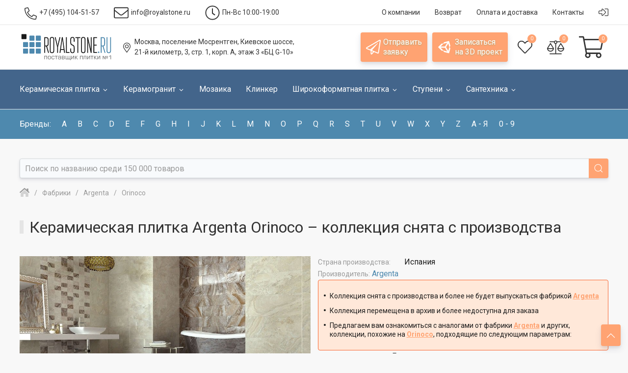

--- FILE ---
content_type: text/css
request_url: https://www.royalstone.ru/bitrix/cache/css/rs/unlimtech/page_bf61f119c87790eb431ac85264ff077b/page_bf61f119c87790eb431ac85264ff077b_v1.css?176493404620604
body_size: 4369
content:


/* Start:/local/components/unlimtech/catalog/templates/.default/style.css?17349558021534*/
.alert-block{
    padding: 23px 11px;
    border-radius: 4px;
    border: 1px solid #F96631;
    margin-block: 8px;
    background-color: #FFE8D9;
    position: relative;
    overflow: hidden;
}
.alert-block__list{
    list-style: none;
    padding-left: 0;
    margin-bottom: 0;
}
.alert-block__item{
    font-family: Roboto;
    font-size: 14px;
    font-weight: 400;
    line-height: 18px;
    color: #1A1A1A;
    position: relative;
    padding-left: 12px;
}
.alert-block__item:before{
    content: '';
    position: absolute;
    left: 0;
    top: 6px;
    background-color: #1A1A1A;
    border-radius: 50%;
    width: 4px;
    height: 4px;
    min-height: 4px;
}
.alert-block__item+.alert-block__item{
    margin-top: 12px;
}
.alert-block__item a{
    text-decoration: underline;
    font-weight: 600;
    color: #FFA372;
}
.alert-block__item span{
    font-weight: 600;
}
.alert-block_withborder{
    margin-top: 20px;
    margin-bottom: 32px;
    padding: 20px 12px 20px 16px;
    border: none;
}
.alert-block_withborder:before{
    width: 4px;
    content: '';
    display: block;
    position: absolute;
    left: 0;
    top: 0;
    bottom: 0;
    background-color: #F96631;
}
.nomt.uk-grid-margin.uk-first-column{
    margin-top: 0;
    margin-bottom: 32px;
}
.alert-block_withborder .alert-block__item{
    color: #4C4C4C;
    font-size: 16px;
    line-height: 22px;
}
@media(max-width: 767px){
    .alert-block{
        padding: 11px 11px;
    }
}
/* End */


/* Start:/local/templates/unlimtech/vendor/selectize/selectize.bootstrap4.min.css?17013769959049*/
.selectize-control.plugin-drag_drop.multi>.selectize-input.dragging{overflow:visible}.selectize-control.plugin-drag_drop.multi>.selectize-input>div.ui-sortable-placeholder{visibility:visible!important;background:#f2f2f2!important;background:rgba(0,0,0,.06)!important;border:0 none!important;box-shadow:inset 0 0 12px 4px #fff}.selectize-control.plugin-drag_drop .ui-sortable-placeholder::after{content:"!";visibility:hidden}.selectize-control.plugin-drag_drop .ui-sortable-helper{box-shadow:0 2px 5px rgba(0,0,0,.2)}.selectize-control .dropdown-header{position:relative;padding:6px .75rem;border-bottom:1px solid #d0d0d0;background:#f8f8f8;border-radius:.25rem .25rem 0 0}.selectize-control .dropdown-header-close{position:absolute;right:.75rem;top:50%;color:#343a40;opacity:.4;margin-top:-12px;line-height:20px;font-size:20px!important}.selectize-control .dropdown-header-close:hover{color:#000}.selectize-dropdown.plugin-optgroup_columns .selectize-dropdown-content{display:flex}.selectize-dropdown.plugin-optgroup_columns .optgroup{border-right:1px solid #f2f2f2;border-top:0 none;flex-grow:1;flex-basis:0;min-width:0}.selectize-dropdown.plugin-optgroup_columns .optgroup:last-child{border-right:0 none}.selectize-dropdown.plugin-optgroup_columns .optgroup:before{display:none}.selectize-dropdown.plugin-optgroup_columns .optgroup-header{border-top:0 none}.selectize-control.plugin-remove_button .item{display:inline-flex;align-items:center;padding-right:0!important}.selectize-control.plugin-remove_button .item .remove{color:inherit;text-decoration:none;vertical-align:middle;display:inline-block;padding:1px 5px;border-left:1px solid #dee2e6;border-radius:0 2px 2px 0;box-sizing:border-box;margin-left:5px}.selectize-control.plugin-remove_button .item .remove:hover{background:rgba(0,0,0,.05)}.selectize-control.plugin-remove_button .item.active .remove{border-left-color:transparent}.selectize-control.plugin-remove_button .disabled .item .remove:hover{background:0 0}.selectize-control.plugin-remove_button .disabled .item .remove{border-left-color:#fff}.selectize-control.plugin-remove_button .remove-single{position:absolute;right:0;top:0;font-size:23px}.selectize-control{position:relative}.selectize-dropdown,.selectize-input,.selectize-input input{color:#343a40;font-family:inherit;font-size:inherit;line-height:1.5;font-smoothing:inherit}.selectize-control.single .selectize-input.input-active,.selectize-input{background:#fff;cursor:text;display:inline-block}.selectize-input{border:1px solid #ced4da;padding:.375rem .75rem;display:inline-block;width:100%;position:relative;z-index:1;box-sizing:border-box;box-shadow:none;border-radius:.25rem}.selectize-control.multi .selectize-input.has-items{padding:calc(.375rem - 1px - 0px) .75rem calc(.375rem - 1px - 3px - 0px)}.selectize-input.full{background-color:#fff}.selectize-input.disabled,.selectize-input.disabled *{cursor:default!important}.selectize-input.focus{box-shadow:inset 0 1px 2px rgba(0,0,0,.15)}.selectize-input.dropdown-active{border-radius:.25rem .25rem 0 0}.selectize-input>*{vertical-align:baseline;display:inline-block;zoom:1}.selectize-control.multi .selectize-input>div{cursor:pointer;margin:0 3px 3px 0;padding:1px 5px;background:#efefef;color:#343a40;border:0 solid #dee2e6}.selectize-control.multi .selectize-input>div.active{background:#007bff;color:#fff;border:0 solid transparent}.selectize-control.multi .selectize-input.disabled>div,.selectize-control.multi .selectize-input.disabled>div.active{color:#878787;background:#fff;border:0 solid #fff}.selectize-input>input{display:inline-block!important;padding:0!important;min-height:0!important;max-height:none!important;max-width:100%!important;margin:0!important;text-indent:0!important;border:0 none!important;background:0 0!important;line-height:inherit!important;user-select:auto!important;box-shadow:none!important}.selectize-input>input::-ms-clear{display:none}.selectize-input>input:focus{outline:0!important}.selectize-input>input[placeholder]{box-sizing:initial}.selectize-input.has-items>input{margin:0 0!important}.selectize-input::after{content:" ";display:block;clear:left}.selectize-input.dropdown-active::before{content:" ";display:block;position:absolute;background:#fff;height:1px;bottom:0;left:0;right:0}.selectize-dropdown{position:absolute;top:100%;left:0;width:100%;z-index:10;border:1px solid #d0d0d0;background:#fff;margin:-1px 0 0 0;border-top:0 none;box-sizing:border-box;box-shadow:0 1px 3px rgba(0,0,0,.1);border-radius:0 0 .25rem .25rem}.selectize-dropdown [data-selectable]{cursor:pointer;overflow:hidden}.selectize-dropdown [data-selectable] .highlight{background:rgba(255,237,40,.4);border-radius:1px}.selectize-dropdown .create,.selectize-dropdown .no-results,.selectize-dropdown .optgroup-header,.selectize-dropdown .option{padding:3px .75rem}.selectize-dropdown .option,.selectize-dropdown [data-disabled],.selectize-dropdown [data-disabled] [data-selectable].option{cursor:inherit;opacity:.5}.selectize-dropdown [data-selectable].option{opacity:1;cursor:pointer}.selectize-dropdown .optgroup:first-child .optgroup-header{border-top:0 none}.selectize-dropdown .optgroup-header{color:#6c757d;background:#fff;cursor:default}.selectize-dropdown .active{background-color:#e9ecef;color:#16181b}.selectize-dropdown .active.create{color:#16181b}.selectize-dropdown .create{color:rgba(52,58,64,.5)}.selectize-dropdown-content{overflow-y:auto;overflow-x:hidden;max-height:200px;overflow-scrolling:touch}.selectize-dropdown-emptyoptionlabel{text-align:center}.selectize-dropdown .spinner{display:inline-block;width:30px;height:30px;margin:3px .75rem}.selectize-dropdown .spinner:after{content:" ";display:block;width:24px;height:24px;margin:3px;border-radius:50%;border:5px solid #d0d0d0;border-color:#d0d0d0 transparent #d0d0d0 transparent;animation:lds-dual-ring 1.2s linear infinite}@keyframes lds-dual-ring{0%{transform:rotate(0)}100%{transform:rotate(360deg)}}.selectize-control.single .selectize-input,.selectize-control.single .selectize-input input{cursor:pointer}.selectize-control.single .selectize-input.input-active,.selectize-control.single .selectize-input.input-active input{cursor:text}.selectize-control.single .selectize-input:after{content:" ";display:block;position:absolute;top:50%;right:calc(.75rem + 5px);margin-top:-3px;width:0;height:0;border-style:solid;border-width:5px 5px 0 5px;border-color:#343a40 transparent transparent transparent}.selectize-control.single .selectize-input.dropdown-active:after{margin-top:-4px;border-width:0 5px 5px 5px;border-color:transparent transparent #343a40 transparent}.selectize-control.rtl{text-align:right}.selectize-control.rtl.single .selectize-input:after{left:calc(.75rem + 5px);right:auto}.selectize-control.rtl .selectize-input>input{margin:0 4px 0 -2px!important}.selectize-control .selectize-input.disabled{opacity:.5;background-color:#fff}.selectize-dropdown,.selectize-dropdown.form-control{height:auto;padding:0;margin:2px 0 0 0;z-index:1000;background:#fff;border:1px solid rgba(0,0,0,.15);border-radius:.25rem;box-shadow:0 6px 12px rgba(0,0,0,.175)}.selectize-dropdown .optgroup-header{font-size:.875rem;line-height:1.5}.selectize-dropdown .optgroup:first-child:before{display:none}.selectize-dropdown .optgroup:before{content:" ";display:block;height:0;margin:.5rem 0;overflow:hidden;border-top:1px solid #e9ecef;margin-left:-.75rem;margin-right:-.75rem}.selectize-dropdown .create{padding-left:.75rem}.selectize-dropdown-content{padding:5px 0}.selectize-dropdown-emptyoptionlabel{text-align:center}.selectize-input{min-height:calc(1.5em + .75rem + 2px);transition:border-color .15s ease-in-out,box-shadow .15s ease-in-out}@media(prefers-reduced-motion:reduce){.selectize-input{transition:none}}.selectize-input.dropdown-active{border-radius:.25rem}.selectize-input.dropdown-active::before{display:none}.selectize-input.focus{border-color:#80bdff;outline:0;box-shadow:0 0 0 .2rem rgba(0,123,255,.25)}.is-invalid .selectize-input{border-color:#dc3545;box-shadow:inset 0 1px 1px rgba(0,0,0,.075)}.is-invalid .selectize-input:focus{border-color:#bd2130;box-shadow:inset 0 1px 1px rgba(0,0,0,.075),0 0 6px #eb8c95}.selectize-control.form-control-sm .selectize-input.has-items{min-height:calc(1.5em + .5rem + 2px)!important;height:calc(1.5em + .5rem + 2px);padding:.25rem .5rem!important;font-size:.875rem;line-height:1.5}.selectize-control.multi .selectize-input.has-items{height:auto;padding-left:calc(.75rem - 5px);padding-right:calc(.75rem - 5px)}.selectize-control.multi .selectize-input>div{border-radius:calc(.25rem - 1px)}.form-control.selectize-control{padding:0;height:auto;border:none;background:0 0;box-shadow:none;border-radius:0}.input-group .selectize-input{overflow:unset;border-radius:0 .25rem .25rem 0}
.selectize-dropdown-content > div {
	padding: 5px;
}
.selectize-dropdown .optgroup-header {
	font-weight: bold;
	margin-bottom: 5px;
	padding: 0;
	font-size: 1rem;
}
.selectize-dropdown .selected {
    background-color: #1e87f0;
}
.selectize-dropdown .selected .uk-text-meta {
	color: #fff;
}
/* End */


/* Start:/local/components/unlimtech/catalog.elastic.filter/templates/.default/style.css?17332144739335*/

.btn--switch {
    display: none;
}
.filter,
.filter * {
    box-sizing: border-box;
}

.taxonomy__head {
    display: flex;
    align-items: center;
    justify-content: space-between;
}
.taxonomy {
    position: relative;
}
.taxonomy p {
    margin-bottom: 0;
    margin-top: 0;
}
.filter select {
    display: none;
}
.filter {
    padding-left: 17px;
    padding-right: 17px;
    gap: 10px;
}
#smartFilter {
    border-radius: 4px;
}
.filter .paramsBox {
    padding-left: 0;
    width: calc(25% - 10px);
}
.taxonomy__head {
    width: 100%;
    border: 1px solid #CED4DA;
    border-radius: 4px;
    padding: 12px;
}
.taxonomy__head p {
    font-size: 16px;
    font-weight: 500;
    line-height: 16px;
    color: #1a1a1a;
}
.taxonomy__wrap {
    position: absolute;
    top: calc(100% + 4px);
    width: 100%;
    box-shadow: 0px 5px 15px 0px #00000014;
    background-color: #ffffff;
    z-index: 10;
    padding: 12px;
}
.taxonomy__term input {
    display: none;
}
.taxonomy__term {
    display: flex;
    align-items: center;
    width: 100%;
    justify-content: space-between;
}
.taxonomy__term--all {
    padding-bottom: 12px;
    border-bottom: 1px solid #EBEBEB;
}
.taxonomy__term {
    margin-bottom: 12px;
    cursor: pointer;
}
.term__name {
    position: relative;
    padding-left: 36px;
    margin: 4px 0;
}
.term__name::after {
    content: '';
    position: absolute;
    width: 24px;
    min-width: 24px;
    height: 24px;
    border: 1px solid #CDD3D9;
    border-radius: 4px;
    left: 0;
    top: 0;
}
.taxonomy__btn {
    background-color: #43658b;
    color: #ffffff;
    text-align: center;
    font-size: 16px;
    font-weight: 400;
    line-height: 16px;
    width: 100%;
    padding: 12px;
    cursor: pointer;
    text-decoration: none;
    display: block;
}
.term__count {
    color: #999999;
    font-size: 16px;
    font-weight: 400;
    line-height: 16px;
}
input:checked + .term__name::after {
    content: '';
    position: absolute;
    background-color: #43658b;
    background-image: url(/local/components/unlimtech/catalog.elastic.filter/templates/.default/./icon/check.svg);
    background-repeat: no-repeat;
    background-position: center center;
}
.taxonomy__term--somecheck .term__name::before {
    content: '';
    position: absolute;
    width: 12px;
    height: 12px;
    left: 7px;
    top: 6px;
    background-color: #43658b;
    border-radius: 2px;
}
.taxonomy__wrap {
    opacity: 0;
    visibility: hidden;
    transition: all .5s;
}
.taxonomy--active .taxonomy__wrap {
    opacity: 1;
    visibility: visible;
}
.taxonomy--active {
    transition: all .5s;
}
.taxonomy--active svg {
    transform: rotate(180deg);
}
.taxonomy__list {
    max-height: 295px;
    overflow-y: auto;
    padding-right: 10px;
    scrollbar-color: #43658b #ECF0F3;
    scrollbar-width: thin;
}
.taxonomy__list::-webkit-scrollbar {
    width: 3px;
    height:  2px;
    border-radius: 8px;
}

.taxonomy__list::-webkit-scrollbar-track {
    background-color: #ECF0F3;
}

.taxonomy__list::-webkit-scrollbar-thumb {
    background-color: #43658b;
    border-radius: 8px;
}
.taxonomy__btn:hover {
    color: #ffffff;
    text-decoration: none;
}

.checker {
    display: flex;
    gap: 8px;
    flex-wrap: wrap;
    margin-top: 24px;
    align-items: center;
}
.checker__item.checker__item-active {
    background-color: #43658b;
    color: #ffffff;
}
.checker__item {
    background-color: #ECF0F3;
    color: #1A1A1A;
    padding: 5px 17px;
    display: flex;
    gap: 8px;
    font-size: 16px;
    font-weight: 500;
    line-height: 24px;
    border-radius: 4px;
}
.checker__item:not(.checker__item-active) .checker__close{
    display: none;
}
.taxonomy--apply .taxonomy__head {
    background-color: #43658b;
    color: #ffffff;
}
.taxonomy--apply .taxonomy__head p {
    color: #ffffff;
}
.taxonomy--apply .taxonomy__head svg path {
    fill: #fff;
}
.checker__close {
    cursor: pointer;
    user-select: none;
}
.checker__clear {
    font-size: 16px;
    font-weight: 500;
    line-height: 24px;
    color: #43658b;
    cursor: pointer;
    user-select: none;
}
.taxonomy__clear {
    display: none;
}
.clear-all{
    background-color: #ECF0F3;
    color: #1A1A1A;
    text-align: center;
    font-size: 16px;
    font-weight: 400;
    line-height: 16px;
    width: 100%;
    padding: 12px;
    cursor: pointer;
    text-decoration: none;
    display: block;
}
.taxonomy__btn_mobile,
.clear-all_mobile{
    display: none;
}
.taxonomy--apply .taxonomy__clear {
    background-color: #ECF0F3;
    color: #1A1A1A;
    text-align: center;
    font-size: 16px;
    font-weight: 400;
    line-height: 16px;
    width: 100%;
    padding: 12px;
    cursor: pointer;
    text-decoration: none;
    display: block;
    margin-top: 12px;
}
.filter__mob {
    display: none;
}
.filter__top {
    display: none;
}
.filter__both {
    display: none;
}
.taxonomy__head span {
    opacity: .6;
}
@media screen and (max-width: 992px) {
    .filter .paramsBox {
        width: calc(50% - 8px);
    }
}
@media screen and (max-width: 768px) {
    .taxonomy__btn_desktop,
    .clear-all_desktop{
        display: none;
    }
    .taxonomy__btn_mobile,
    .clear-all_mobile{
        display: block;
        width: auto;
        border-radius: 4px;
    }
    .mobile-btns{
        box-shadow: 0px -12px 24px 0px #1A117714,0px -1px 4px 0px #1A11770A;
        padding: 16px;
        border-radius: 8px 8px 0 0;
        margin: 0;
        position: fixed;
        left: 0;
        right: 0;
        bottom: 0;
        z-index: 99;
        background: white;
    }
    .clear-all_mobile{
        margin-top: 12px;
    }
    .filter .paramsBox {
        width: 100%;
    }
    .filter__wrap {
        position: fixed;
        top: 0;
        left: 0;
        width: 100%;
        bottom: 0;
        border-radius: 24px 24px 0 0;
        padding-top: 0 !important;
        margin-top: 0px !important;
        z-index: 1000;
        box-sizing: border-box;
        opacity: 0;
        visibility: hidden;
        transition: all .5s;
    }
    .filter__wrap::before {
        content: '';
        position: absolute;
        top: 0;
        left: 0;
        width: 100%;
        height: 100%;
        background-color: #00000080;
        z-index: -1;
    }
    .filter__mob {
        background-color: #43658b;
        color: #ffffff;
        text-align: center;
        font-size: 16px;
        font-weight: 400;
        line-height: 16px;
        padding: 12px;
        cursor: pointer;
        text-decoration: none;
        display: block;
        margin-top: -10px;
        margin-bottom: 20px;
    }
    .filter__wrap #smartFilter {
        margin-top: 0 !important;
        padding-top: 32px !important;
        position: absolute;
        left: 0;
        width: 100%;
        top: 54px;
        overflow-y: auto;
        border-radius: 24px 24px 0 0;
        padding-left: 14px !important;
        padding-right: 14px !important;
        bottom: 0;
        transform: translateY(100%);
        transition: all .5s;
    }
    .filter__title--mob {
        font-size: 24px;
        font-weight: 700;
        line-height: 24px;
        padding-left: 0;
        color: #000000;
    }
    .filter .filter__top {
        display: flex;
        justify-content: space-between;
        width: 100%;
        margin-bottom: 5px;
        padding-left: 0;
    }
    .filter {
        padding-right: 0;
        gap: 13px;
    }
    .filter .paramsBox {
        margin-top: 0;
    }
    .filter__both {
        display: block;
        margin-top: 31px;
    }
    .filter__both #catalogLine {
        display: block;
    }
    .filter__both .uk-grid-small > * {
        padding-left: 18px;
        width: 100%;
        margin-top: 11px;
    }
    .filter__both .uk-grid-small .uk-visible\@s {
        display: block !important;
        width: 100px;
    }
    .filter__both .uk-grid-small .uk-width-auto:last-child {
        display: none !important;
    }
    #catalogLine {
        margin-top: 0;
    }
    .filter__wrap--active #smartFilter {
        transform: translateY(0);
    }
    .filter__wrap--active {
        opacity: 1;
        visibility: visible;
    }
    .taxonomy__wrap {
        position: static;
        opacity: 1;
        visibility: visible;
        display: none;
        transition: none;
    }
    .taxonomy__list {
        overflow: visible;
        max-height: unset;
        padding-right: 0;
    }

    .filter__mob--active {
        position: relative;
    }
    .filter__mob--active::before {
        content: '';
        position: absolute;
        width: 10px;
        height: 10px;
        top: 0;
        right: -5px;
        background-color: #ffa372;
        border: 2px solid #F8F8F8;
        border-radius: 2px;
    }
    .filter__hide {
        position: absolute;
        top: 44px;
        width: 40px;
        height: 4px;
        background: #ffffff;
        border-radius: 2px;
        left: calc(50% - 20px);
    }
}
/* End */
/* /local/components/unlimtech/catalog/templates/.default/style.css?17349558021534 */
/* /local/templates/unlimtech/vendor/selectize/selectize.bootstrap4.min.css?17013769959049 */
/* /local/components/unlimtech/catalog.elastic.filter/templates/.default/style.css?17332144739335 */


--- FILE ---
content_type: text/css
request_url: https://www.royalstone.ru/bitrix/cache/css/rs/unlimtech/template_7ddfe8caa6fd7daa579518af70396692/template_7ddfe8caa6fd7daa579518af70396692_v1.css?176493402833304
body_size: 7686
content:


/* Start:/local/templates/unlimtech/styles.css?173321447312799*/
.basket-button:hover {
	color: #43658b;
}
.basket-button .uk-badge {
	font-size: .625rem;
    position: absolute;
    top: 4px;
    right: 2px;
    min-width: 18px;
    height: 18px;
    background: #ffa372;
}
.basket-button:hover .uk-badge {
	background: #ed6663;
}

/* !HEADER - FIRSTPAGE - START */

.why_we svg {
	height: 40px;
	width: 40px;
	color: #159570;
}
.why_we .svg_bg {
	border-radius: 50%;
	padding: 20px;
    background: #aff1b6;
    position: relative;
}

.banner_top .uk-overlay-primary,
.first-page-banner .uk-overlay-primary {
	background: linear-gradient(315deg, rgba(0, 0, 0, 0), rgba(0, 0, 0, 0.6));
}
.banner_top .uk-thumbnav>*>::after {
	background: none;
}
.banner_top .uk-thumbnav a {
	color: rgba(255, 255, 255, 0.7);
	line-height: 50px;
	width: 50px;
	height: 50px;
	text-align: center;
}
.banner_top .uk-thumbnav a:hover {
	text-decoration: none;
	color: rgba(255, 255, 255, 1);
}
.banner_top .uk-thumbnav li.uk-active>a {
	border-bottom: 2px solid #43658b;
}
.first-page-banner .uk-grid .uk-card {
	height: 150px;
}
.first-page-banner .uk-overlay {
	padding: 20px;
}
.first-page-banner a {
	color: #333;
}

/* !HEADER - FIRSTPAGE - END */
/* !HEADER - STRIPES - START */

.StripeBackground-container {
    position: absolute;
    width: 100%;
    overflow: hidden;
    height: 490px;
}
.StripeBackground-large {
    transform: skew(0,-12deg);
    will-change: transform;
    position: absolute;
    left: 0;
    right: 0;
    display: none
}
.StripeBackground-large .stripe {
    position: absolute;
    height: 50px;
    top: auto
}

@media (min-width: 670px) {
    .StripeBackground-container {
        height:1050px;
    }
    .StripeBackground-large {
        display:block;
        bottom: 51%
    }
}

.StripeBackground-large .gradient {
    background: #43658b;
    bottom: 0;
    left: 0;
    right: 0;
    height: 5000px;
    margin-bottom: 50px
}
.StripeBackground-large .stripe.below {
    bottom: -50px;
    left: calc(100% - 440px);
    right: calc(50% - 672px);
    background-image: linear-gradient(90deg,#f6f9fc,#edf3fa 95%)
}
.StripeBackground-large .stripe.s1 {
    background: #fcd669;
    bottom: 0;
    left: 0;
    right: calc(100% - 355px)
}
.StripeBackground-large .stripe.s2 {
    background-image: linear-gradient(90deg,#edf6ff 6%,#edf6ff 23%,#fff 95%);
    bottom: 0;
    left: 355px;
    right: 600px
}
.StripeBackground-large .stripe.s3 {
    background-image: linear-gradient(270deg,#ffcd42 3%,#f6e870);
    bottom: 0;
    left: calc(50% + 260px);
    right: 0
}
.StripeBackground-large .stripe.s4 {
    background: #4e89ae;
    bottom: 50px;
    left: 0;
    right: calc(50% + 475px)
}
.StripeBackground-large .stripe.s6 {
    background-image: linear-gradient(90deg,#facb6c,#ffab43 98%);
    bottom: 50px;
    left: calc(50% + 360px);
    right: 0
}
.StripeBackground-large .stripe.s7 {
    background: #7795f8;
    bottom: 100px;
    left: calc(50% + 305px);
    right: 0
}
.StripeBackground-large .stripe.s10 {
    background: #fff;
    opacity: .45;
    mix-blend-mode: soft-light;
    bottom: 150px;
    left: calc(50% + 430px);
    right: 0
}
.StripeBackground-large .stripe.s13 {
    background: #43658b;
    bottom: 250px;
    right: 0;
    left: calc(50% + 390px)
}
.common-StripeGrid {
	--stripe-height: 48px;
	--content-columns: 12;
	--gutter-columns: 4;
	position: absolute;
	width: 100%;
	top: 0;
	bottom: 0;
	z-index: -1;
	pointer-events: none;
}
.common-StripeGrid .backgroundContainer,
.common-StripeGrid .stripeContainer {
	display: -webkit-box;
	display: -ms-flexbox;
	display: flex;
	-webkit-box-orient: vertical;
	-webkit-box-direction: normal;
	-ms-flex-direction: column;
	flex-direction: column;
	-webkit-box-align: center;
	-ms-flex-align: center;
	align-items: center;
	position: absolute;
	width: 100%;
	height: 100%;
	-webkit-transform: skewY(-12deg);
	transform: skewY(-12deg);
}
.common-StripeGrid .grid {
	height: auto;
	grid-template-rows: repeat(7,var(--stripe-height));
	--content-column-width: minmax(0,calc(1040px / var(--content-columns)));
	--gutter-column-width: 1fr;
	position: absolute;
	width: 100%;
	height: 100%;
	display: grid;
	grid-template-rows: repeat(auto-fill,var(--stripe-height));
	grid-template-columns: [viewport-start] 1fr [left-gutter-start] repeat(var(--gutter-columns),var(--gutter-column-width)) [left-gutter-end content-start] repeat(var(--content-columns),var(--content-column-width)) [content-end right-gutter-start] repeat(var(--gutter-columns),var(--gutter-column-width)) [right-gutter-end] 1fr [viewport-end];
}
.common-StripeGrid .backgroundContainer .grid {
	grid-template-columns: 1fr;
	min-width: 0;
}
.common-StripeGrid .backgroundContainer .background {
	grid-row: 1/-1;
	grid-column: 1/-1;
	z-index: -1;
}
.common-StripeGrid .stripeContainer {
	-webkit-box-pack: end;
	-ms-flex-pack: end;
	justify-content: flex-end;
	overflow: visible;
	-webkit-transform-origin: 0 0;
	transform-origin: 0 0;
}
.stripe:first-child {
	grid-row-start: 2;
	grid-column: 3/9;
}
.stripe:nth-child(2) {
	grid-column: viewport-start/7;
}
.stripe:nth-child(2) {
	grid-row-start: 3;
	grid-column: -10/-1;
}
.stripe:nth-child(3) {
	grid-row-start: 7;
	grid-column: 4/10;
}
.stripe.shift-down {
	-webkit-transform: translateY(2px);
	transform: translateY(2px);
}
.stripe.outline {
	background: none!important;
	-webkit-box-shadow: inset 0 0 0 2px #e6ebf1;
	box-shadow: inset 0 0 0 2px #e6ebf1;
	z-index: -1;
	margin: 0 -2px;
}
.stripe.slate8 {
	background: #e6ebf1;
}
@media (min-width: 1040px) {
	.common-StripeGrid .grid {
		--gutter-column-width: var(--content-column-width);
		min-width: calc(1040px / var(--content-columns) * (var(--gutter-columns) * 2 + var(--content-columns)));
	}
	.common-StripeGrid .stripeContainer {
		-webkit-transform-origin: calc(50vw - 520px) 0;
		transform-origin: calc(50vw - 520px) 0;
	}
}
@media (min-width: 670px) {
	.common-StripeGrid {
		--stripe-height: 64px;
	}
	.common-StripeGrid .stripeContainer {
		-webkit-box-pack: center;
		-ms-flex-pack: center;
		justify-content: center;
	}
	.stripe.outline {
		margin: 0;
	}
	.stripe:nth-child(3) {
		grid-column: 4/7;
	}
}

/* !HEADER - STRIPER - END */

/* !CATALOG - START */

.catalog .uk-link {
	color: #4e89ae;
	font-weight: 700;
}
.catalog .uk-card,
.items .uk-card {
	border: 1px solid #E5E5E5;
}
.catalog .uk-card:hover,
.items .uk-card:hover {
    z-index: 2;
    box-shadow: 0 28px 50px rgba(0, 0, 0, 0.16);
}
.catalog-list .uk-card-small .uk-card-body {
	padding: 15px;
}
.catalog-list .uk-margin-small-bottom {
	margin-bottom: 15px !important;
}
.catalog-list .price {
	font-size: 1.3rem;
}

.text_info_svg {
	width: 300px;
	height: 300px;
}

.benefits_icon {
	color: #4e89ae;
}

.uk-panel .uk-overlay-primary {
	border-radius: 0px 0px 4px 4px;
}
.slider-control .uk-button.uk-button-secondary:hover{
	transform: translateY(-53%);
}
.slider-control .uk-button.uk-button-secondary:active{
	transform: translateY(-50%);
}
.slider-control .uk-position-center-left{
	left: -15px;
}
.slider-control .uk-position-center-right {
	right: -15px;
}

.tm-media-box-frame {
	border: 1px solid #E5E5E5;
    padding: 5px;
    transition: 0.25s linear;
    transition-property: opacity;
    opacity: 0.75;
}
.tm-media-box-frame,
.tm-media-box-frame img{
	border-radius: 4px;
}
.tm-slider-items > :hover .tm-media-box-frame {
    opacity: 1;
}
.tm-slider-items > .uk-active .tm-media-box-frame {
    /*opacity: 1;*/
    /*border-color: #1e87f0;*/
}
.tm-media-box {
    display: block;
    box-sizing: border-box;
}
.toggleThumbnavItem {
	margin-top: 10px;
}
.tm-pseudo {
    border-bottom: 1px dotted;
}

.custom-label {
	padding: 0 10px;
    background: #1e87f0;
    line-height: 1.5;
    font-size: 0.875rem;
    color: #fff;
    white-space: nowrap;
    border-radius: 2px;
}

#catalogElement .uk-button.uk-button-default.uk-active {
	background: #1e87f0;
	color: #fff;
}

.uk-card-collection .uk-description-list>dt {
	color: #999;
    font-size: 1rem;
    text-transform: inherit;
}

.uk-card-collection .uk-description-list>dt:nth-child(n+2) {
    margin-top: 5px;
}
.uk-card-collection .uk-description-list {
	margin-top: 5px;
}
.calcDeliveryButton.uk-button-text::before {
	left: 32px;
}
.product-card-prop {
	padding-right: 15px;
    border-right: 1px solid #E5E5E5;	
}
.tm-product-description {
	border-top: 1px solid #E5E5E5; 
} 

/* !CATALOG - END */
/* !CATALOG - SORT-FILTER DROPDOWN - START */

.dropDownList{
	position: relative;
}
.dropDownList .dropDownItems{
	margin: 10px 0px 0px 0px;
	padding: 0px;
}
.dropDownList .uk-list-striped>:nth-of-type(odd) {
	background: #fff;
}
.list-input li label,
.dropDownList .dropDownItem{
	cursor: pointer;
}
.list-input li:hover,
.dropDownList .dropDownItem:hover{
	background-color: #f4f4f4;
	opacity: 0.9;
}
.list-input li.selected,
.dropDownList .dropDownItem.selected{
	font-weight: bold;
	cursor: unset;
}
.list-input {
	margin: 0px 0px 10px 0px;
}
.list-input li {
	padding: 0px !important;
}
.list-input label {
	padding: 10px;
}
.list-input>:nth-child(n+2) {
	margin-top: 0px;
}
.list-input-el {
	cursor: pointer;
}
	

/* !CATALOG - SORT-FILTER DROPDOWN - END */
/* !NEWS - START */

.blog_card{
	transition: .5s;
}
.blog_card:hover {
    box-shadow: 0 50px 100px -20px rgba(50,50,93,.25), 0 30px 60px -30px rgba(0,0,0,.3), 0 -18px 60px -10px rgba(0,0,0,.025);
    transform: translateY(-3px);
}
.blog_card_a:hover {
	text-decoration: none;
}
.blog_card .uk-card-media-top {
	position: relative;
	overflow: hidden;
}
.blog_card .uk-card-media-top:after {
	content: "";
    display: block;
	bottom: 0;
	height: 100%;
	width: calc(100%);
    background: url(/images/blog_bg.svg) center bottom no-repeat;
    position: absolute;
}
.blog_card_text {
	font-size: 16px;
    line-height: 25px;
    margin-bottom: 20px;
    color: #525f7f;
    position: relative;
}
.blog_card .uk-card-footer {
	border-top: none;
	background: #f6f9fc;
	display: flex;
    justify-content: center;
    align-content: center;
    color: #4e89ae;
    transition: background 0.5s ease, color 0.2s linear;
}
.blog_card .uk-card-footer,
.uk-overlay.uk-position-bottom {
	border-radius: 0px 0px 4px 4px;
}
.blog_card:hover .uk-card-footer {
	font-size: 16px;
	font-weight: 700;
	background: #4e89ae;
	color: #fff;
}

/* !NEWS - END */
/* !CART - START */

#personalCart .uk-form-width-small {
	width: 100px;
}

/* !CART - END */
/* !SWITCH - START */

.uk-switch {
	position: relative;
	display: inline-block;
	height: 34px;
	width: 60px;
}
.uk-switch input {
	display:none;
}
.uk-switch-slider {
	background-color: rgba(0,0,0,0.22);
	position: absolute;
	top: 0;
	left: 0;
	right: 0;
	border-radius: 500px;
	bottom: 0;
	cursor: pointer;
	transition-property: background-color;
	transition-duration: .2s;
	box-shadow: inset 0 0 2px rgba(0,0,0,0.07);
}
.uk-switch-slider:before {
	content: '';
	background-color: #fff;
	position: absolute;
	width: 30px;
	height: 30px;
	left: 2px;
	bottom: 2px;
	border-radius: 50%;
	transition-property: transform, box-shadow;
	transition-duration: .2s;
}
.uk-switch-slider.active {
	background-color: #39f !important;
}
.uk-switch-slider.active:before {
	transform: translateX(26px);
}

/* !SWITCH - END */
/* !DYNAMIC BLOCKS - START */

#brand_first_page .uk-subnav-pill>.uk-active>a,
#homeCatalog .uk-subnav-pill>.uk-active>a {
    background-color: #ffa372;
    color: #fff;
}
#brand_first_page .uk-subnav-pill>*>:first-child,
#homeCatalog .uk-subnav-pill>*>:first-child {
	border: 1px solid #ffa372;
	color: #ffa372;
}
#brand_first_page .uk-subnav-pill>*:not(.uk-active)>:hover,
#homeCatalog .uk-subnav-pill>*:not(.uk-active)>:hover {
	border: 1px solid #ed6663;
	color: #ed6663;
}

/* !DYNAMIC BLOCKS - END */

@media (min-width: 1px) {
/* !DYNAMIC BLOCKS - START */
	#homeCatalog .uk-subnav>* {
	    padding-left: 10px;
	}
	#homeCatalog .uk-subnav>*:first-child {
	    padding-left: 20px;
	}
/* !DYNAMIC BLOCKS - END */
	.enableSrcset,
	#catalogElement #image img {
		width: 100%;
	}
}
@media (max-width: 639px) {
/* !CATALOG - START */
	.tm-product-info {
		border-top: 1px solid #E5E5E5; 
	} 
/* !CATALOG - END */	
}
@media (min-width: 640px) {
	.banner_top .uk-position-small {
		margin: 30px 30px 120px 30px;
	}
/* !DYNAMIC BLOCKS - START */
	#homeCatalog .uk-subnav>* {
	    padding-left: 20px;
	}
/* !DYNAMIC BLOCKS - END */
	.enableSrcset,
	#catalogElement #image img {
		width: inherit;
	}
}
@media (min-width: 767px) {}
@media (min-width: 960px) {
/* !CATALOG - START */
.tm-product-info {
	border-top: none;
	border-left: 1px solid #E5E5E5; 
} 
/* !CATALOG - END */
}
@media (min-width: 1200px) {}
@media (min-width: 1300px) {}


#catalogLine{
	margin-top: 40px;
	margin-bottom: 40px;
}
@media(max-width: 768px){
	#catalogLine{
		margin-bottom: 16px;
	}
	#catalogLine.active{
		margin-bottom: 0px;
		padding-bottom: 130px;
	}
}
/* End */


/* Start:/local/templates/unlimtech/template_styles.css?173495580220211*/
body, .uk-h1, .uk-h2, .uk-h3, .uk-h4, .uk-h5, .uk-h6, h1, h2, h3, h4, h5, h6  {
	font-family:'Roboto',Helvetica,Arial,sans-serif !important;
	-webkit-font-smoothing: antialiased;
    -moz-osx-font-smoothing: grayscale;
    text-rendering: optimizeLegibility;
}
html {color: #1A1A1A; background: #F8F8F8; max-width: 100%; overflow-x: hidden;}

/* !DEF-CHANGE - START */

form {margin-bottom: 0;}
ul ul {list-style-type:disc;}
a img {border:none;}
:focus {
  outline: 0 !important;
  box-shadow: 0 0 0 0 rgba(0, 0, 0, 0) !important;
}

	/* !DEF-CHANGE - HEADER - START */

.uk-link, a {
	color: #4e89ae;
}
.uk-logo {color: inherit !important;}
.uk-nav-divider {
    border-top: 1px solid #e5e5e5;
}
.uk-navbar-dropdown,
.uk-dropdown {
	border-radius: 4px;
}
.uk-dropdown-wide {
	max-width: 300px;
}
.uk-search-default {
	width: 100%;
}
.uk-logo,
.uk-search-default .uk-search-input,
.uk-search-default .uk-search-icon,
.uk-navbar-nav>li:hover>a,
.basket-button .uk-badge,
.uk-link {
	-webkit-transition: all .3s ease;
	-moz-transition: all .3s ease;
	-ms-transition: all .3s ease;
	-o-transition: all .3s ease;
	transition: all .3s ease;
}
.uk-search-default .uk-search-input,
.uk-search-default .uk-search-input:focus {
	font-size: 16px;
	padding-left: 10px;
	color: #555;
	background-color: #f8fafc;
	border: 1px solid #d5dadc;
	border-radius: 4px;
	box-shadow: 0 4px 6px rgba(50,50,93,.11), 0 1px 3px rgba(0,0,0,.08);
}
.uk-search-default .uk-search-icon {
	background: #ffa372;
	color: #fff;
	border-radius: 0px 4px 4px 0px;
}
.uk-search-default .uk-search-icon:hover,
.uk-search-default .uk-search-icon:active {
	color: #fff;
	background: #ed6663;
}
.uk-search-default .uk-search-icon:active {
    box-shadow: 0 4px 6px rgba(50,50,93,.11), 0 1px 3px rgba(0,0,0,.08);
}
.uk-navbar-nav>li>a.uk-button {
	min-height: 60px;
	margin: 10px 0px;
    line-height: 20px;
    text-transform: initial;
    text-align: left;
}
.uk-navbar-nav>li>a {
	text-transform: none;
	position: relative;
	color: #333;
}

	/* !DEF-CHANGE - HEADER - END */
	/* !DEF-CHANGE - BUTTOM - START */

.uk-button {
	font-size: 14px !important;
	border-radius: 4px !important;
	text-transform: none;
}
.uk-button.uk-button-primary,
.uk-button.uk-button-primary:hover,
.uk-button.uk-button-primary:active,
.uk-button.uk-button-secondary,
.uk-button.uk-button-secondary:hover,
.uk-button.uk-button-secondary:active,
.uk-button.uk-button-default,
.uk-button.uk-button-default:hover,
.uk-button.uk-button-default:active {
	color: #fff;
	box-shadow: 0 7px 14px rgba(50,50,93,.1), 0 3px 6px rgba(0,0,0,.08);
	-webkit-transition: all .3s ease;
	-moz-transition: all .3s ease;
	-ms-transition: all .3s ease;
	-o-transition: all .3s ease;
	transition: all .3s ease;
	white-space: nowrap;
}
.uk-button.uk-button-primary {
    background: #43658b;
}
.uk-button.uk-button-secondary {
    background: #ffa372;
}
.uk-button.uk-button-default {
	color: #1A1A1A;
	background: #fff;
}
.uk-button.uk-button-primary,
.uk-button.uk-button-secondary {
    text-shadow: 0 1px 3px rgba(36,180,126,.4);
}
.uk-card-primary .uk-button.uk-button-primary,
.uk-card-primary .uk-button.uk-button-secondary {
    text-shadow: none;
}
.uk-button.uk-button-primary:hover,
.uk-button.uk-button-secondary:hover {
    border-color: transparent;
}
.uk-button.uk-button-default:hover {
	border-color: #ed6663;
	background: #ed6663;
}
.uk-button.uk-button-primary:hover {background: #4e89ae}
.uk-button.uk-button-secondary:hover {background: #ed6663}
.uk-button.uk-button-primary:active,
.uk-button.uk-button-secondary:active,
.uk-button.uk-button-default:active {
	transform: translateY(1px);
}
.uk-button-large {padding: 0 30px;}
.button-hover a:hover {
	text-decoration: none;
}
.button-hover a:hover div {
	transform: scale(1.1);
    box-shadow: 0 7px 14px rgba(50,50,93,.1), 0 3px 6px rgba(0,0,0,.08);
}
.button-hover a:active div {
    transform: scale(1);
    box-shadow: 0 4px 6px rgba(50,50,93,.11), 0 1px 3px rgba(0,0,0,.08);
}

.uk-icon-link.uk-active {
    color: #595959;
}

	/* !DEF-CHANGE - BUTTOM - END */

.uk-h1, .uk-h2, .uk-h3, .uk-h4, .uk-h5, .uk-h6, h1, h2, h3, h4, h5, h6,
.uk-table {margin-bottom: 0;}
.uk-table th {
	font-size: 1rem;
	font-weight: 700;
    color: #43658b;
    text-transform: inherit;
}
.uk-table td {padding: 10px 10px;}
.uk-table-hover tbody tr:hover,.uk-table-hover>tr:hover {background: rgba(100, 185, 227, 0.5) !important;}
.uk-table-striped tbody tr:nth-of-type(odd), .uk-table-striped>tr:nth-of-type(odd) {
	background: #f8fafc;
	border: 0;
}
.uk-dotnav {margin: 10px 0px 10px 0px;}
.uk-dotnav>*:first-child {
    padding-left: 0;
}
.uk-dotnav>*>* {
    background: #555ABF;
    border: none;
    border: 2px solid #fff;
    width: 9px;
    height: 9px;
}
.uk-dotnav>*>:focus,.uk-dotnav>*>:hover {
    background-color: #196bb1;
    border: 2px solid #fff;
}
.uk-dotnav>*>:active, .uk-dotnav>.uk-active>* {
    background-color: #fff;
    border-color: #ffa372;
    width: 12px;
    height: 12px;
    top:-2px;
	position: relative;
}

.uk-accordion-title {
    font-size: 1rem;
}
blockquote {
    font-size: 1rem;
}
.uk-background-muted {background-color: #f5f6fa !important;}
.uk-background-primary,
.uk-card-primary,
.uk-notification-message {background-color: #43658b !important;}

.uk-light .uk-button-primary,
.uk-section-primary:not(.uk-preserve-color) .uk-button-primary,
.uk-section-secondary:not(.uk-preserve-color) .uk-button-primary,
.uk-tile-primary:not(.uk-preserve-color) .uk-button-primary,
.uk-tile-secondary:not(.uk-preserve-color) .uk-button-primary,
.uk-card-primary.uk-card-body .uk-button-primary,
.uk-card-primary > :not([class*='uk-card-media']) .uk-button-primary,
.uk-card-secondary.uk-card-body .uk-button-primary,
.uk-card-secondary > :not([class*='uk-card-media']) .uk-button-primary,
.uk-overlay-primary .uk-button-primary {
    color: #43658b !important;
}
.uk-container-small {
	max-width: 1040px;
}
.uk-modal-container .uk-modal-dialog {
    width: 800px;
}
.uk-modal-body {
	padding: 30px 15px;
}
.uk-modal-title {
	font-size: 1.5rem;
}
.uk-input, .uk-select, .uk-textarea, .uk-inline img {
	border-radius: 4px !important;
}
.uk-link {
	color: #43658b;
	font-weight: 700;
}
.uk-link:hover{
	color: #4e89ae;
	text-decoration: none;
}
.uk-nav-default>li>a,
.uk-nav-default .uk-nav-sub a {
	color: #1A1A1A;
}
.uk-nav-default .uk-nav-sub li.uk-active>a {
	font-weight: bold;
}
.uk-notification-message {
	color: #fff;
}
.uk-subnav>*>:first-child {
	text-transform: none !important;
}
.uk-panel-scrollable {
	border: none;
	resize: none;
}

/* !DEF-CHANGE - END */
/* !HEADER - START */

.header {
	position:relative;
	background: #fff;
	border-bottom: 1px solid #E5E5E5;
}
.header_inner {
	padding-top: 5px;
	padding-bottom: 5px;
}
.header .uk-navbar-right .uk-navbar-nav>li>a {
	padding: 0 10px;
}
.header .uk-navbar-right .uk-navbar-nav>li:hover>a.uk-button-secondary {
	color: #fff;
}

.toolbar_container:not(.uk-navbar-transparent) {
	background: #fff;
	border-bottom: 1px solid #E5E5E5;
}
.toolbar_container .uk-navbar-nav > li > a {
	height: 50px;
	min-height: 50px;
}

.main_menu {
	background: #43658b;
}
.brand_menu {
	border-top: 1px solid #e5e5e5;
	background: #4e89ae;
}
.main_menu .uk-navbar-nav>li>a, 
.main_menu .uk-navbar-nav>li>a>span,
.brand_menu .uk-button,
.brand_menu .uk-button span {
	font-size: 1rem;
	color: #fff;
}
.main_menu .uk-button-text::before,
.brand_menu .uk-button-text::before {
	border-bottom-color: #fff;
}
.brand_menu .uk-button {
	padding: 7px;
	line-height: 46px;
}
.brand_menu .uk-button:first-child {
	padding-left: 0px;
}
.main_menu .uk-width-standart {
	width: 210px;
}
.main_menu [class*=uk-navbar-dropdown-bottom],
.main_menu [class*=uk-dropdown-bottom] {
    margin-top: 0px;
}
.main_menu ul.uk-nav-sub {
	padding: 5px 0px 5px 0px;
}
.main_menu .uk-nav-sub a {
    padding: 1px 0;
}

.navbar_hover .uk-navbar-nav>li.uk-active>a {
	color: rgba(255, 255, 255, 0.6);
}
.uk-sticky .uk-navbar-container {
	background: #fff;
	box-shadow: 0 5px 15px rgba(0,0,0,.08);
}
.uk-navbar-sticky .uk-navbar-nav>li.uk-active>a {
	color: #43658b;
}
.uk-navbar-sticky .uk-navbar-nav>li>a:before{
    content: '';
    display: block;
    position: absolute;
    left: 15px;
    right: calc(102% - 15px);
    bottom: 20px;
    height: 1px;
    background-color: currentColor;
    -webkit-transition: .3s ease-in-out;
    transition: .3s ease-in-out;
    -webkit-transition-property: right;
    transition-property: right;
}
.uk-navbar-sticky .uk-navbar-nav>li.uk-active>a:before{
    right: 15px
}
svg.menu_icon_svg {
	height: 65px;
	width: 65px;
	position: relative;
	top: -2px;
	left: -2px;
}
.uk-offcanvas-bar .mobile_menu .uk-nav-default>li>a {
#	color: #fff;
}
/* !HEADER - END */
/* !MIDDLE - START */

.middle {
	position:relative;
}

	/* !BREADCRUMB - START */

.uk-breadcrumb {
	font-size: 12px;
}
.uk-breadcrumb>:nth-child(n+2):not(.uk-first-column)::before {
    content: "/";
    margin: 0 10px;
}

	/* !BREADCRUMB - END */

/* !MIDDLE - END */
/* !FOOTER - START */

.footer {
	background: #222;
}
.footer_menu .uk-active a {
	color: #ffa372;
}
.footer_menu b {
	font-size: 16px;
	margin-bottom: 10px;
	display: block;
}
#logo_svg_bottom {
	
}

/* !FOOTER - END */

/* !CUSTOM-DEF-ELEMENTS - START */

.clear {clear:both;}
.showprint {display: none;}
.uk-icon-up1,
.uk-icon-up2,
.uk-icon-down1,
.uk-icon-down2 {
	position: relative;
}
.uk-icon-up1 {
	top: -1px;
}
.uk-icon-up2 {
	top: -2px;
}
.uk-icon-down1 {
	bottom: -1px;
}
.uk-icon-down2 {
	bottom: -2px;
}
.toTop {
	z-index: 999;
}
.uk-button-totop {
	padding: 12px 10px !important;
	line-height: 18px;
	margin: 0px 15px 15px auto;
}
.uk-button.font19 {font-size: 19px !important;}

.iconInLink {
	position: relative;
	height: 19px;
	width: 17px;
}
.iconInLink_exsmall {
	position: relative;
	height: 10px;
	width: 8px;
}
.iconInLink_small {
	position: relative;
	height: 15px;
	width: 13px;
}
.iconInLink_medium {
	position: relative;
	height: 25px;
	width: 23px;
	margin-right: 1px;
}
.iconInLink_big {
	position: relative;
	height: 30px;
	width: 28px;
	margin-right: 5px;
}
.iconInLink_xbig {
	position: relative;
	height: 40px;
	width: 40px;
}
.iconInLink_input {
	height: 25px;
	width: 25px;
	top: 4px;
	left: 12px;
}
.iconColor {
-webkit-filter: drop-shadow(0 0px 1px rgba(0,0,0,.4));
filter: drop-shadow(0 0px 1px rgba(0,0,0,.4));
}
.ml-5 {
	margin-left: 5px;
}
.mr-5 {
	margin-right: 5px;
}
.mt-5 {
	margin-top: 5px;
}
.mb-5 {
	margin-bottom: 5px;
}
.big-text {
	font-size: 2rem;
}
.white {
	color: #fff !important;
}
.slider-cursor-zoom {
	cursor: zoom-in;
}
.fa-ul {
	margin-left: 25px;
}
.fa-ul>li {
    position: relative;
}
.fa-li {
    left: -2em;
    position: absolute;
    text-align: center;
    width: 1.3em;
    line-height: inherit;
}

.button-shine {
	position: relative;
	overflow: hidden; 
}
.button-shine::after {
    content: "";
    position: absolute;
    top: 0;
    left: -30px;
    width: 30px;
    height: 100%;
    transform: skew(-10deg, 0deg);
    opacity: 0.3;
    background: linear-gradient(to right, rgba(255, 255, 255, 0) 0%, rgba(255, 255, 255, 0.03) 1%, rgba(255, 255, 255, 0.6) 30%, rgba(255, 255, 255, 0.85) 50%, rgba(255, 255, 255, 0.85) 70%, rgba(255, 255, 255, 0.85) 71%, rgba(255, 255, 255, 0) 100%); 
}
.button-shine:hover::after {
    left: 100%;
    transition: .6s ease-out; 
}
.button-small {
	padding: 0 10px !important;
}

.background-primary-lighten {
	background-color: #ddedfd;
}
.grecaptcha-badge { visibility: hidden; }

:not(pre)>article {
	display: inline;
    color: #1f6747;
    white-space: nowrap;
    padding: 2px 6px;
    border:1px solid #ffa372;
}

.uk-padding-10 {
	padding: 10px;
}

.uk-padding-exsmall {
	padding: 2px 5px;
}

/* !CUSTOM-DEF-ELEMENTS - END */

/* !-----------------ADAPTIVE - START */

@media (min-width: 1px) {
	/* !DEF-CHANGE - START */
	.uk-h1, h1 {
	    font-size: 1.5rem;
	    line-height: 1.2;
	}
	.uk-h2, h2 {
	    font-size: 1.3rem;
	    line-height: 1.3;
	}
	.uk-h3, h3 {
	    font-size: 1.1rem;
	    line-height: 1.4;
	}
	.uk-button {
		padding: 0 10px;
	}
	.uk-form-width-small {
		width: 100px;
	}
	/* !DEF-CHANGE - END */
	/* !HEADER - START */
	.uk-logo svg {
		width: 140px;
	}
	.shopping-cart_button img,
	.shopping-cart_button svg {
		width: 35px;
		height: 35px;
	}
	.header .uk-navbar-left .uk-navbar-toggle {
		padding-left: 10px;
	}
	.main_menu .uk-navbar-nav>li>a {
		padding: 0 10px;
	}
	.header .uk-navbar-item, 
	.header .uk-navbar-nav>li>a, 
	.header .uk-navbar-toggle {
		min-height: 60px;
	}
	.search_main {
		margin-top: 20px;
	}
	/* !HEADER - END */
	/* !MIDDLE - START */
	/* !MIDDLE - END */
	/* !FOOTER - START */
	.footer_menu .uk-nav-default {
		font-size: 14px;
	}
	/* !FOOTER - END */
	/* !CUSTOM-DEF-ELEMENTS - START */
	/* !CUSTOM-DEF-ELEMENTS - END */
}

@media (min-width: 640px) {
	/* !DEF-CHANGE - START */
	.uk-h1, h1 {
	    font-size: 2rem;
	    line-height: 1.2;
	}
	.uk-h2, h2 {
	    font-size: 1.6rem;
	    line-height: 1.3;
	}
	.uk-h3, h3 {
	    font-size: 1.3rem;
	    line-height: 1.4;
	}
	/* !DEF-CHANGE - END */
	/* !HEADER - START */
	.uk-logo svg {
		width: 190px;
	}
	.shopping-cart_button img,
	.shopping-cart_button svg {
		width: 50px;
		height: 50px;
	}
	.search_main {
		margin-top: 40px;
	}
	/* !HEADER - END */
	/* !MIDDLE - START */
	/* !MIDDLE - END */
	/* !CUSTOM-DEF-ELEMENTS - START */
	/* !CUSTOM-DEF-ELEMENTS - END */
}

@media (min-width: 767px) {}
@media (min-width: 960px) {
	/* !DEF-CHANGE - START */
	.uk-h1, h1 {
	    font-size: 2rem;
	    line-height: 1.2;
	}
	.uk-h2, h2 {
	    font-size: 1.6rem;
	    line-height: 1.3;
	}
	.uk-h3, h3 {
	    font-size: 1.3rem;
	    line-height: 1.4;
	}
	.uk-offcanvas-bar {
		width: 350px;
	}
	.uk-form-width-small {
		width: 130px;
	}
	/* !DEF-CHANGE - END */
	/* !HEADER - START */
	.header .uk-navbar-center:not(:only-child) {
	    left: 32%;
	}
	.main_menu .uk-navbar-nav>li:first-child > a {
		padding: 0px 15px 0px 0px;
	}
	.main_menu .uk-navbar-dropdown-width-5:not(.uk-navbar-dropdown-stack) {
		width: 900px;
	}
	.main_menu .uk-navbar-nav>li>a>span {
		font-size: 0.9rem;
	}
	/* !HEADER - END */
	/* !MIDDLE - START */
	/* !MIDDLE - END */
	/* !FOOTER - START */
	.footer_menu .uk-nav-default {
		font-size: 12px;
	}
	/* !FOOTER - END */
}

@media (min-width: 1200px) {
	/* !DEF-CHANGE - START */
	.uk-h1, h1 {
	    font-size: 2rem;
	    line-height: 1.2;
	}
	.uk-h2, h2 {
	    font-size: 1.7rem;
	    line-height: 1.3;
	}
	.uk-h3, h3 {
	    font-size: 1.5rem;
	    line-height: 1.4;
	}
	.uk-button {
		font-size: 16px !important;
		padding: 0 15px;
	}
	.uk-button.uk-text-small {
		font-size: 14px !important;
	}
	/* !DEF-CHANGE - END */
	/* !HEADER - START */
	.main_menu .uk-navbar-nav>li > a {
		padding: 0px 15px;
	}
	.main_menu .uk-grid-divider {
	    margin-left: -60px;
	}
	.main_menu .uk-grid-divider>* {
        padding-left: 60px
    }
    .main_menu .uk-navbar-dropdown-width-5:not(.uk-navbar-dropdown-stack) {
		width: 1100px;
	}
	.main_menu .uk-navbar-nav>li>a>span {
		font-size: 1rem;
	}
	/* !HEADER - END */
	/* !MIDDLE - START */
	/* !MIDDLE - END */
	/* !FOOTER - START */
	.footer_menu .uk-nav-default {
		font-size: 14px;
	}
	/* !FOOTER - END */
}
@media (min-width: 1300px) {
	/* !HEADER - START */

	/* !HEADER - END */	
}
@media (max-width: 480px) {
	.uk-navbar-nav {
		display: block;
	}
	.uk-navbar-nav>li>a.uk-button {
		min-height: 40px;
	}
}
/* !-----------------ADAPTIVE - END */

@media screen and (max-height: 575px){
	#captchaContainerFastbuyBasket {
		transform:scale(0.77);
		-webkit-transform:scale(0.77);
		transform-origin:0 0;
		-webkit-transform-origin:0 0;
	}
}

.uk-list.uk-list-collapse li,
.uk-list.uk-list-collapse.uk-margin-small-top li {
	color: #000000;
}

.product__similar--mob {
	display: none;
}
.product__tabs {
	display: none;
}
@media screen and (max-width: 768px) {
	.product__tabs {
		display: block;
	}
	.single-product .uk-breadcrumb li:not(:first-child) a {
		font-size: 12px;
		font-weight: 400;
		line-height: 16px;
		color: #4e89ae;
	}

	.uk-breadcrumb > :nth-child(n+2):not(.uk-first-column)::before {
		content: '•';
		margin: 0 7px;
	}

	.single-product .uk-breadcrumb li:last-child span {
		white-space: nowrap;
		font-size: 12px;
		font-weight: 400;
		line-height: 16px;
		color: #aaafb8;
	}

	.single-product .product__title {
		margin-top: 11px;
	}

	.single-product .product__title h1::before {
		position: absolute;
		left: 0;
	}

	.single-product .product__title h1 {
		padding-left: 18px;
	}

	.single-product .custom-label {
		font-size: 14px;
		font-weight: 700;
		line-height: 20px;
		color: #ffffff;
		padding: 6px 16px;
		border-radius: 4px;
	}

	.product__plus,
	.product__minus {
		width: 56px;
		min-width: 56px;
		height: 56px;
		display: flex;
		align-items: center;
		justify-content: center;
		background-color: #ffffff;
		border-radius: 4px;
	}

	.product__plus {
		background-color: #42658b;
	}
	.product__plus svg {
		color: #ffffff;
	}

	.product__minus svg {
		color: #000000;
	}
	.product__plus svg rect:last-child,
	.product__minus svg rect {
		height: 2px;
	}
	.product__plus svg rect:first-child {
		width: 2px;
	}

	.product__manipulation {
		flex-wrap: wrap;
	}

	.product__counter {
		width: 100%;
		display: flex;
		gap: 4px;
		height: auto;
		border: none;
		position: relative;
	}

	.product__qty {
		height: auto;
		border: none;
		flex: 1;
		padding-right: 44px;
	}

	.product__measure {
		position: absolute;
		top: 50%;
		left: calc(50% + 16px);
		transform: translate(-50%, -50%);
		color: #aaafb8;
		font-size: 16px;
		line-height: 16px;
	}
	.product__btn {
		width: 100%;
	}
	.product__btn a {
		display: block;
		padding: 16px 0 !important;
		font-size: 16px !important;
		font-weight: 400;
		line-height: 16px;
	}
	.product__add {
		flex-wrap: wrap;
		row-gap: 10px;
		column-gap: 4px;
	}
	.product__first {
		display: block;
		width: 100%;
		padding: 16px 0 !important;
		margin-right: 0 !important;
		font-size: 16px !important;
		font-weight: 400;
		line-height: 16px;
	}
	.product__fav {
		display: flex;
		width: calc(50% - 4px);
		margin: 0 !important;
		justify-content: center;
		align-items: center;
		min-height: 54px;
		border: 1px solid #CED4DA;
		border-radius: 4px;
	}
	.product__fav svg {
		color: #000000;
	}
	.single-product .product__delivery {
		box-shadow: none;
		width: 100%;
		display: flex;
		min-height: 54px;
		align-items: center;
		justify-content: center;
	}
	.single-product .product__delivery svg {
		margin-right: 12px;
	}
	.product__similar--mob {
		display: block;
	}
	.product__similar {
		display: none;
	}
	.product__tabs {
		display: flex;
		background-color: #f0f0f0;
		border-radius: 8px;
		padding: 4px;
		margin: 0 16px !important;
		width: 100%;
	}
	.product__tab {
		padding: 8px !important;
		width: 50% !important;
		font-size: 14px;
		font-weight: 500;
		line-height: 16px;
		border-radius: 4px;
		text-align: center;
		cursor: pointer;
		user-select: none;
	}
	.product__tab--active {
		background-color: #ffffff;
	}
	.product__similar--mob {
		margin-left: 16px;
		margin-right: 16px;
		overflow: hidden;
	}
	.product__wrap {
		display: none;
	}
	.product__wrap--active {
		display: block;
	}
	.foto_thumbnav_slider .uk-thumbnav {
		flex-wrap: nowrap;
		overflow: auto;
		gap: 8px;
		justify-content: flex-start;
		-ms-overflow-style: none; /* for Internet Explorer, Edge */
	    scrollbar-width: none; /* for Firefox */
	}
	.foto_thumbnav_slider .uk-thumbnav::-webkit-scrollbar {
		display: none; /* for Chrome, Safari, and Opera */
	  }
	.foto_thumbnav_slider .uk-thumbnav img {
		min-width: 72px;
		min-height: 56px;
	}
	.foto_thumbnav_slider .uk-thumbnav a {
		padding: 0;
		position: relative;
		min-width: 72px;
		min-height: 56px;
		display: block;
	}
	.foto_thumbnav_slider .uk-thumbnav .uk-active a::after {
		content: '';
		left: 4px;
		top: 4px;
		right: 4px;
		bottom: 4px;
		border: 3px solid #ffffff;
		border-radius: 2px;
	}
	.foto_thumbnav_slider li {
		min-width: 72px;
		min-height: 56px;
		gap: 8px;
	}
	.foto_thumbnav_slider ul {
		flex-wrap: nowrap;
		overflow: auto;
	}
	.foto_thumbnav_slider .toggleThumbnavItem {
		margin-top: 0;
		display: block !important;
	}
}
label.taxonomy__term.disabled {
	display: none;
}

/* End */
/* /local/templates/unlimtech/styles.css?173321447312799 */
/* /local/templates/unlimtech/template_styles.css?173495580220211 */


--- FILE ---
content_type: application/javascript
request_url: https://www.royalstone.ru/local/templates/unlimtech/vendor/unlimtech/recall.min.js
body_size: 1109
content:
$.noConflict();var openRecall=function(e){new BX.MaskedInput({mask:"+7 999 999 99 99",input:BX("user_phone_recall"),placeholder:"_"}).setValue("9000000000");let n=document.getElementById("recallUserForm"),a=FormValidation.formValidation(n,{fields:{user_name_recall:{validators:{notEmpty:{message:"Пожалуйста, введите Ваше имя"},regexp:{regexp:/^[а-яА-Яa-zA-Z ]+$/,message:"Поле «Имя» может содержать только буквы"}}},user_phone_recall:{validators:{notEmpty:{message:"Пожалуйста, введите Ваш телефон"},regexp:{regexp:/^[0-9-+() ]+$/,message:"Поле «телефон» может содержать только телефон"}}},agree_recall:{validators:{notEmpty:{message:"Вы должны согласиться с данным положением"}}}},plugins:{trigger:new FormValidation.plugins.Trigger,uikit:new FormValidation.plugins.Uikit,submitButton:new FormValidation.plugins.SubmitButton,icon:new FormValidation.plugins.Icon,recaptcha3:new FormValidation.plugins.Recaptcha3({action:"captchaCheckRecall",backendVerificationUrl:"/ajax.php",element:"captchaContainerRecall",language:"ru",message:"Вы не прошли проверку на спам",siteKey:"6Ldb-tIZAAAAAMX8KXwHUzrRmYVLe6VNsFq0pw0M"})}});a.on("core.form.valid",function(){let e={action:"sendRecall"};e.sessid=jQuery("#sessid").val(),e.url=location.href,e.user_name=jQuery("#user_name_recall").val(),e.user_phone=jQuery("#user_phone_recall").val(),e.user_comment=jQuery("#user_comment_recall").val(),BX.ajax({url:"/ajax.php",data:e,method:"POST",dataType:"json",cache:!1,onsuccess:function(e){UIkit.modal.alert('<div class="uk-text-center"><b>Спасибо за ваше обращение!</b><br>Скоро с вами свяжется наш специалист для уточнения деталей.</div>').then(function(){document.location.reload()})}})}),a.on("plugins.icon.set",function(e){if(e.iconElement)switch(e.status){case"Validating":e.iconElement.innerHTML='<img class="iconInLink" src="/local/templates/unlimtech/vendor/font-awesome/svgs/light/sync.svg" uk-svg>';break;case"Invalid":e.iconElement.innerHTML='<img class="iconInLink" src="/local/templates/unlimtech/vendor/font-awesome/svgs/light/times.svg" uk-svg>';break;case"Valid":e.iconElement.innerHTML='<img class="iconInLink" src="/local/templates/unlimtech/vendor/font-awesome/svgs/light/check.svg" uk-svg>';break;default:e.iconElement.innerHTML=""}})};jQuery(document).on("click","#openRecall",openRecall);

--- FILE ---
content_type: application/javascript
request_url: https://www.royalstone.ru/local/templates/unlimtech/vendor/unlimtech/fastbuy.min.js
body_size: 1418
content:
var openFastBuy=function(e){let t=jQuery(e.target),a=jQuery("#fastbuyForm");a.find("#fastBuyPicture img.picture").attr("src","/images/demo.jpg"),a.find("#fastBuyName").html(""),a.find("#fastBuyFormId").val(0),a.find("#fastBuyPrice").html(""),a.each(function(){this.reset()});var n={id:t.data("id"),act:"getFastbuy"};jQuery.getJSON(ajaxPath,n).done(function(e){a.find("#fastBuyPicture img.picture").attr("src",e[0].PICTURE.src),a.find("#fastBuyName").html(e[0].NAME),a.find("#fastBuyFormId").val(e[0].ID),a.find("#fastBuyPrice").html(e[0].PRICE.PRICE_FORMATED),a.find("#user_name_fastBuy").val(e[0].USER_NAME),a.find("#user_phone_fastBuy").val(e[0].USER_PHONE),a.find(".markerContainer").remove(),UIkit.update("#modal-fastbuy",type="update"),UIkit.modal("#modal-fastbuy").show()}).fail(function(e,t,a){jQuery.get(ajaxPath,n).done(function(e){console.log(e)}),console.error("Request Failed: "+t+", "+a)});var i=document.getElementById("fastbuyForm");let o=FormValidation.formValidation(i,{fields:{user_name_fastBuy:{validators:{notEmpty:{message:"Пожалуйста, введите Ваше имя"},regexp:{regexp:/^[а-яА-Яa-zA-Z ]+$/,message:"Поле «Имя» может содержать только буквы"}}},user_phone_fastBuy:{validators:{notEmpty:{message:"Пожалуйста, введите Ваш телефон"},regexp:{regexp:/^[0-9-+() ]+$/,message:"Поле «телефон» может содержать только телефон"}}},agree_fastBuy:{validators:{notEmpty:{message:"Вы должны согласиться с данным положением"}}}},plugins:{trigger:new FormValidation.plugins.Trigger,uikit:new FormValidation.plugins.Uikit,submitButton:new FormValidation.plugins.SubmitButton,icon:new FormValidation.plugins.Icon,recaptcha3:new FormValidation.plugins.Recaptcha3({action:"captchaCheckFastbuy",backendVerificationUrl:"/ajax.php",element:"captchaContainerFastbuy",language:"ru",message:"Вы не прошли проверку на спам",siteKey:"6Ldb-tIZAAAAAMX8KXwHUzrRmYVLe6VNsFq0pw0M"})}});return o.on("core.form.valid",function(){let e=jQuery("#fastbuyForm");jQuery.getJSON(ajaxPath+"?"+e.serialize()).done(function(e){"undefined"!=typeof globalSettings&&void 0!==globalSettings.TEMPLATE_METRICA_FAST_BUY&&void 0!==globalSettings.TEMPLATE_METRICA_ID&&void 0!==window["yaCounter"+globalSettings.TEMPLATE_METRICA_ID]&&window["yaCounter"+globalSettings.TEMPLATE_METRICA_ID].reachGoal(globalSettings.TEMPLATE_METRICA_FAST_BUY),UIkit.modal.alert('<div class="uk-text-center"><b>'+e.heading+"</b><br>"+e.message+"</div>").then(function(){document.location.reload()})}).fail(function(e,t,a){console.error("Request Failed: "+t+", "+a)})}),o.on("plugins.icon.set",function(e){if(e.iconElement)switch(e.status){case"Validating":e.iconElement.innerHTML='<img class="iconInLink" src="/local/templates/unlimtech/vendor/font-awesome/svgs/light/sync.svg" uk-svg>';break;case"Invalid":e.iconElement.innerHTML='<img class="iconInLink" src="/local/templates/unlimtech/vendor/font-awesome/svgs/light/times.svg" uk-svg>';break;case"Valid":e.iconElement.innerHTML='<img class="iconInLink" src="/local/templates/unlimtech/vendor/font-awesome/svgs/light/check.svg" uk-svg>';break;default:e.iconElement.innerHTML=""}}),e.preventDefault()};jQuery(document).on("click",".openFastBuy",openFastBuy),jQuery(document).ready(function(){let e=new BX.MaskedInput({mask:"+7 999 999 99 99",input:BX("user_phone_fastBuy"),placeholder:"_"});e.setValue("9000000000")});

--- FILE ---
content_type: image/svg+xml
request_url: https://www.royalstone.ru/local/templates/unlimtech/vendor/font-awesome/svgs/duotone/arrow-alt-left.svg
body_size: 225
content:
<svg xmlns="http://www.w3.org/2000/svg" viewBox="0 0 448 512"><defs><style>.fa-secondary{opacity:.4}</style></defs><path d="M424 320H224V191.89h200a24 24 0 0 1 24 24V296a24 24 0 0 1-24 24z" class="fa-secondary"/><path d="M183 440.92L7 273a24.06 24.06 0 0 1 0-34L183 71.09c15.1-15.11 41-4.4 41 17v335.83c0 21.42-25.76 32.13-41 17z" class="fa-primary"/></svg>

--- FILE ---
content_type: application/javascript
request_url: https://www.royalstone.ru/local/templates/unlimtech/vendor/unlimtech/form3d.min.js
body_size: 1170
content:
var openForm3d=function(e){new BX.MaskedInput({mask:"+7 999 999 99 99",input:BX("user_phone_form3d"),placeholder:"_"}).setValue("9000000000");let n=document.getElementById("form3dUserForm"),o=FormValidation.formValidation(n,{fields:{user_name_form3d:{validators:{notEmpty:{message:"Пожалуйста, введите Ваше имя"},regexp:{regexp:/^[а-яА-Яa-zA-Z ]+$/,message:"Поле «Имя» может содержать только буквы"}}},user_phone_form3d:{validators:{notEmpty:{message:"Пожалуйста, введите Ваш телефон"},regexp:{regexp:/^[0-9-+() ]+$/,message:"Поле «телефон» может содержать только телефон"}}},user_date_form3d:{validators:{notEmpty:{message:"Пожалуйста, введите дату"}}},user_time_form3d:{validators:{notEmpty:{message:"Пожалуйста, выберите время"}}},agree_form3d:{validators:{notEmpty:{message:"Вы должны согласиться с данным положением"}}}},plugins:{trigger:new FormValidation.plugins.Trigger,uikit:new FormValidation.plugins.Uikit,submitButton:new FormValidation.plugins.SubmitButton,icon:new FormValidation.plugins.Icon,recaptcha3:new FormValidation.plugins.Recaptcha3({action:"captchaCheckform3d",backendVerificationUrl:"/ajax.php",element:"captchaContainerform3d",language:"ru",message:"Вы не прошли проверку на спам",siteKey:"6Ldb-tIZAAAAAMX8KXwHUzrRmYVLe6VNsFq0pw0M"})}});o.on("core.form.valid",function(){let e={action:"sendform3d"};e.sessid=jQuery("#sessid").val(),e.url=location.href,e.user_name=jQuery("#user_name_form3d").val(),e.user_phone=jQuery("#user_phone_form3d").val(),e.user_date=jQuery("#user_date_form3d").val(),e.user_time=jQuery("#user_time_form3d option:selected").text(),console.log(e),BX.ajax({url:"/ajax.php",data:e,method:"POST",dataType:"json",cache:!1,onsuccess:function(e){console.log(e,"data"),UIkit.modal.alert('<div class="uk-text-center"><b>Спасибо за ваше обращение!</b><br>Скоро с вами свяжется наш специалист для уточнения деталей.</div>').then(function(){document.location.reload()})}})}),o.on("plugins.icon.set",function(e){if(e.iconElement)switch(e.status){case"Validating":e.iconElement.innerHTML='<img class="iconInLink" src="/local/templates/unlimtech/vendor/font-awesome/svgs/light/sync.svg" uk-svg>';break;case"Invalid":e.iconElement.innerHTML='<img class="iconInLink" src="/local/templates/unlimtech/vendor/font-awesome/svgs/light/times.svg" uk-svg>';break;case"Valid":e.iconElement.innerHTML='<img class="iconInLink" src="/local/templates/unlimtech/vendor/font-awesome/svgs/light/check.svg" uk-svg>';break;default:e.iconElement.innerHTML=""}})};jQuery(document).on("click","#openForm3d",openForm3d);

--- FILE ---
content_type: application/javascript
request_url: https://www.royalstone.ru/local/templates/unlimtech/vendor/unlimtech/system.min.js
body_size: 1806
content:
var timeOutID,intervalID,flushTimeout,lastAddCartText,basketProductsNow=!1;jQuery(document).ready(function(e){var t=jQuery("body"),a=function(){jQuery.getJSON(ajaxPath+"?act=flushCart&",function(e){jQuery("#flushTopCart").html(e.COMPONENT_BASKET),jQuery("#flushTopwishlist").html(e.COMPONENT_FAV),jQuery("#flushTopCompare").html(e.COMPONENT_COMP)})};jQuery(document).on("click",".addCart, .add-cart",function(e){var r=jQuery(this),o=r.siblings(".quantityContainer").find(".quantity"),n=r.data("id"),d=r.data("quantity"),s=r.data("display-window"),i=r.data("refresh-page"),l=r.data("cart-label"),c=[];if(!r.hasClass("disabled")&&!r.hasClass("subscribe")){if("#"!==r.attr("href"))return!0;if("undefined"!=typeof globalSettings&&void 0!==globalSettings.TEMPLATE_METRICA_ADD_CART&&void 0!==globalSettings.TEMPLATE_METRICA_ID&&void 0!==window["yaCounter"+globalSettings.TEMPLATE_METRICA_ID]&&window["yaCounter"+globalSettings.TEMPLATE_METRICA_ID].reachGoal(globalSettings.TEMPLATE_METRICA_ADD_CART),r.hasClass("multi")){if(""!=r.data("selector")&&"#"===r.attr("href")){let t=jQuery(r.data("selector")).filter(":not(.disabled)"),o="";t.length>0?(t.each(function(e,t){var a=jQuery(t);""!=a.data("id")&&(c[e]=a.data("id"),""!=parseFloat(a.data("quantity"))&&(o+=a.data("id")+":"+parseFloat(a.data("quantity"))+";"))}),""!=c?jQuery.getJSON(ajaxPath+"?act=addCart&id="+c.join(";")+"&q="+o+"&multi=1&site_id="+SITE_ID,function(e){let t=r.find("img");r.text(LANG.ADDED_CART_SMALL).attr("href",SITE_DIR+"personal/cart/").prepend(t.attr("src",TEMPLATE_PATH+"/vendor/font-awesome/svgs/light/check.svg")).addClass("added"),a()}):alert("error (5)")):alert("error(6)"),e.preventDefault()}}else if(parseInt(n,10)>0){o.length>0&&(d=parseFloat(o.val()));var u={act:"addCart",id:n,site_id:SITE_ID};d>0&&(u.q=d),jQuery.getJSON(ajaxPath,u).done(function(e){a(),(void 0===s||void 0!==s&&"Y"==s)&&void 0!==e.status&&1==e.status&&void 0!==e.window_component&&""!=e.window_component&&t.append(e.window_component),LANG.BASKET_ADDED=void 0===l?LANG.BASKET_ADDED:l;let o=r.find("img");jQuery(".modalAppBasketOpened").removeClass("modalAppBasketOpened"),lastAddCartText=r.html(),r.addClass("added").addClass("modalAppBasketOpened").html(LANG.BASKET_ADDED).prepend(o.attr("src",TEMPLATE_PATH+"/vendor/font-awesome/svgs/light/check.svg")).attr("href",SITE_DIR+"personal/cart/"),void 0!==i&&"Y"==i&&(document.location.reload(),window.scrollTo(0,0))}).fail(function(e,t,a){jQuery.get(ajaxPath,u).done(function(e){console.log(e)}),r.removeClass("loading").addClass("error"),console.error("Request Failed: "+t+", "+a)})}}return e.preventDefault()}),jQuery(document).on("click",".dropDownList .dropDownItem",function(e){let t=jQuery(this),a=t.parents(".dropDownList"),r=a.find(".dropDownItem"),o=a.find(".dropDownSelected"),n=t.hasClass("selected");return r.removeClass("selected"),t.addClass("selected"),o.html(t.html()+' <img class="iconInLink uk-icon-up1" src="/local/templates/unlimtech/vendor/font-awesome/svgs/light/angle-down.svg" uk-svg>'),0==n&&a.trigger("change"),UIkit.dropdown(a.find(".dropDownItems")).hide(!1),e.preventDefault()}),jQuery(document).on("click",".dropDownList",function(e){e.stopImmediatePropagation()}),jQuery(document).on("click",".addWishlist",function(e){let t=jQuery(e.currentTarget),r=t.find("img"),o=t.data("id");if("#"==t.attr("href")){if(parseInt(o,10)>0&&!t.hasClass("added")){let e={id:o,act:"addWishlist"};jQuery.get(ajaxPath,e).done(function(e){""!=e?(UIkit.notification("<img class='iconInLink mr-5' src='/local/templates/unlimtech/vendor/font-awesome/svgs/light/check.svg' uk-svg> Добавлено в избранное"),a(),t.addClass("added").attr("uk-tooltip",LANG.WISHLIST_ADDED).prepend(r.attr("src",TEMPLATE_PATH+"/vendor/font-awesome/svgs/solid/heart.svg")).attr("href",SITE_DIR+"wishlist/")):t.addClass("error")}).fail(function(e,a,r){t.addClass("error"),console.error("Request Failed: "+a+", "+r)})}return e.preventDefault()}}),jQuery(document).on("click",".addCompare",function(e){var t=jQuery(e.currentTarget),r=t.find("img"),o=t.data("id");if("#"==t.attr("href")){if(parseInt(o,10)>0&&!t.hasClass("added")){var n={id:o,act:"addCompare"};jQuery.get(ajaxPath,n).done(function(e){""!=e?(UIkit.notification("<img class='iconInLink mr-5' src='/local/templates/unlimtech/vendor/font-awesome/svgs/light/check.svg' uk-svg> Добавлено к сравнению"),a(),t.addClass("added").attr("uk-tooltip",LANG.ADD_COMPARE_ADDED).prepend(r.attr("src",TEMPLATE_PATH+"/vendor/font-awesome/svgs/solid/balance-scale-right.svg")).attr("href",SITE_DIR+"compare/")):t.addClass("error")}).fail(function(e,a,r){t.addClass("error"),console.error("Request Failed: "+a+", "+r)})}return e.preventDefault()}}),jQuery(document).on("click",".removeFromWishlist",function(e){let t=jQuery(this),r=(jQuery("#wishlist"),jQuery(this).parents(".item")),o=t.data("id");t.addClass("loading");let n={id:o,act:"removeWishlist"};return jQuery.get(ajaxPath,n).done(function(e){""!=e?(a(),r.remove()):t.addClass("error")}).fail(function(e,a,r){t.addClass("error"),console.error("Request Failed: "+a+", "+r)}),e.preventDefault()}),jQuery(document).on("click","#fastViewStores .fastViewStoresContainer, #appProductPriceVariant, .getPricesWindow, .addCart",function(e){return e.stopImmediatePropagation()}),jQuery(document).ajaxError(function(e,t,a){console.error("Error requesting page "+a.url)})});

--- FILE ---
content_type: image/svg+xml
request_url: https://www.royalstone.ru/images/logo.svg
body_size: 12923
content:
<svg id="e3480760-836b-4422-a576-896942cd0890" data-name="logo" xmlns="http://www.w3.org/2000/svg" viewBox="0 0 300 87.62662"><defs><style>.acd68601-305c-44c5-8770-01cf4c7c18d5{fill:#666;}.\34 3448a88-507a-4c32-9992-f33637c01370{fill:#4e89ae;}</style></defs><title>royalstone.ru_color</title><path class="acd68601-305c-44c5-8770-01cf4c7c18d5" d="M79.27959,71.64711H88.198v10.74H86.55661v-9.429h-5.6351v9.429H79.27959Z"/><path class="acd68601-305c-44c5-8770-01cf4c7c18d5" d="M100.35089,77.01689a12.94147,12.94147,0,0,1-.24281,2.76542,3.71034,3.71034,0,0,1-.79061,1.69136,2.96153,2.96153,0,0,1-1.44121.866,10.37276,10.37276,0,0,1-4.53951.00245,2.90583,2.90583,0,0,1-1.43142-.866,3.7535,3.7535,0,0,1-.78327-1.69136,12.9652,12.9652,0,0,1-.23987-2.74779,10.52231,10.52231,0,0,1,.4352-3.4356A2.79211,2.79211,0,0,1,92.75615,71.932a6.87246,6.87246,0,0,1,2.84032-.47045,8.70322,8.70322,0,0,1,2.292.24771,2.9371,2.9371,0,0,1,1.429.85865,3.6855,3.6855,0,0,1,.79061,1.68157A12.88578,12.88578,0,0,1,100.35089,77.01689Zm-1.6615,0a13.44556,13.44556,0,0,0-.14-2.18433,2.864,2.864,0,0,0-.47779-1.25616,1.73213,1.73213,0,0,0-.91593-.61339,5.73744,5.73744,0,0,0-1.55919-.16987,4.37334,4.37334,0,0,0-1.90431.32261,1.83576,1.83576,0,0,0-.89341,1.219,10.61622,10.61622,0,0,0-.25505,2.70226,10.38262,10.38262,0,0,0,.25995,2.70275,1.82638,1.82638,0,0,0,.89341,1.20623,4.428,4.428,0,0,0,1.89942.31526,5.8035,5.8035,0,0,0,1.54646-.16546,1.73339,1.73339,0,0,0,.91593-.60018,2.84546,2.84546,0,0,0,.48562-1.26155A13.42713,13.42713,0,0,0,98.68939,77.01689Z"/><path class="acd68601-305c-44c5-8770-01cf4c7c18d5" d="M110.37717,78.49334h1.57632a7.62439,7.62439,0,0,1-.34268,2.0595,2.73862,2.73862,0,0,1-.80578,1.24392,3.09825,3.09825,0,0,1-1.36141.6178,10.44068,10.44068,0,0,1-2.11922.1777,7.591,7.591,0,0,1-2.24748-.27757,2.89409,2.89409,0,0,1-1.39372-.90369,3.87528,3.87528,0,0,1-.74557-1.67619A13.12276,13.12276,0,0,1,102.71,77.037a10.82013,10.82013,0,0,1,.40779-3.348,2.87409,2.87409,0,0,1,1.39127-1.71437,6.09264,6.09264,0,0,1,2.77031-.513,8.567,8.567,0,0,1,2.41686.28785,2.74494,2.74494,0,0,1,1.49163,1.02363,3.66155,3.66155,0,0,1,.5806,2.0267v.35051h-1.55674a3.62052,3.62052,0,0,0-.21736-1.41624,1.367,1.367,0,0,0-.84348-.71571,5.85646,5.85646,0,0,0-1.87151-.22519,4.09864,4.09864,0,0,0-1.84948.32016,1.76228,1.76228,0,0,0-.83075,1.1935,11.59079,11.59079,0,0,0-.22764,2.69,10.66715,10.66715,0,0,0,.2526,2.68513,1.90989,1.90989,0,0,0,.86845,1.24148,3.90967,3.90967,0,0,0,1.83186.33778,7.59364,7.59364,0,0,0,1.53128-.12287,1.771,1.771,0,0,0,.88068-.423,1.71767,1.71767,0,0,0,.44793-.80578A7.33332,7.33332,0,0,0,110.37717,78.49334Z"/><path class="acd68601-305c-44c5-8770-01cf4c7c18d5" d="M117.03933,72.9581h-3.70876v-1.311h9.059v1.311h-3.70876v9.429h-1.64143Z"/><path class="acd68601-305c-44c5-8770-01cf4c7c18d5" d="M131.50966,77.14221V75.60554a5.85429,5.85429,0,0,0-.235-1.9518,1.29992,1.29992,0,0,0-.865-.80334,7.47983,7.47983,0,0,0-2.03551-.19728,6.69121,6.69121,0,0,0-1.52247.12973,1.22176,1.22176,0,0,0-.75242.4773,2.00749,2.00749,0,0,0-.26484,1.032l.01958.30939h-1.66542a3.373,3.373,0,0,1,.52821-2.0781,2.3516,2.3516,0,0,1,1.40449-.87138,11.43649,11.43649,0,0,1,2.33315-.19043,10.57171,10.57171,0,0,1,2.6538.26533,2.5147,2.5147,0,0,1,1.51219,1.08874,4.54344,4.54344,0,0,1,.53066,2.43987v7.13163H131.61l.06021-1.35113a3.24969,3.24969,0,0,1-.796,1.00845,2.33436,2.33436,0,0,1-1.05594.43765,10.85934,10.85934,0,0,1-1.757.11015,8.747,8.747,0,0,1-2.35469-.25995,2.39848,2.39848,0,0,1-1.39372-1.01139,3.97955,3.97955,0,0,1-.49052-2.17209,3.60843,3.60843,0,0,1,.48807-2.03943,2.38612,2.38612,0,0,1,1.3712-.96831,8.38383,8.38383,0,0,1,2.23965-.25016,11.61017,11.61017,0,0,1,1.94446.12581,2.54318,2.54318,0,0,1,1.04566.38184A2.07974,2.07974,0,0,1,131.50966,77.14221Zm.02007,2.10943a2.5824,2.5824,0,0,0-.29519-1.40449,1.472,1.472,0,0,0-1.01237-.57276,13.94961,13.94961,0,0,0-2.27783-.13218,3.62853,3.62853,0,0,0-1.90284.375,1.62708,1.62708,0,0,0-.57766,1.4696,3.22634,3.22634,0,0,0,.25505,1.42212,1.41388,1.41388,0,0,0,.795.70983,4.23411,4.23411,0,0,0,1.45051.20218,14.15881,14.15881,0,0,0,1.98754-.10721,1.93952,1.93952,0,0,0,1.145-.55514A1.96405,1.96405,0,0,0,131.52973,79.25164Z"/><path class="acd68601-305c-44c5-8770-01cf4c7c18d5" d="M141.8659,82.36708h-5.72077V71.627H141.58a4.38632,4.38632,0,0,1,2.48736.59773,2.44393,2.44393,0,0,1,.87579,2.16964,2.26348,2.26348,0,0,1-.4866,1.43631,2.30983,2.30983,0,0,1-1.48967.796,2.49183,2.49183,0,0,1,2.15692,2.62247,2.97737,2.97737,0,0,1-.84593,2.44232A3.78227,3.78227,0,0,1,141.8659,82.36708Zm-4.07934-9.46919v3.25838h3.75037a1.97782,1.97782,0,0,0,1.37512-.37058,1.71966,1.71966,0,0,0,.38478-1.27085,1.60363,1.60363,0,0,0-.40975-1.27378,2.10772,2.10772,0,0,0-1.35015-.34317Zm0,4.50965v3.6882h3.791a1.65866,1.65866,0,0,0,1.90529-1.84655,1.7674,1.7674,0,0,0-.49542-1.44415,2.20276,2.20276,0,0,0-1.40988-.39751Z"/><path class="acd68601-305c-44c5-8770-01cf4c7c18d5" d="M162.61067,82.38715H147.93228v-10.74h1.64143v9.42855H154.639V71.64711h1.64094v9.42855h5.05989V71.64711h1.64094v9.42855h1.14553v4.36426h-1.51562Z"/><path class="acd68601-305c-44c5-8770-01cf4c7c18d5" d="M165.99536,82.38715v-10.74h1.62136v8.79313l5.51517-8.79313h1.98656v10.74h-1.62136V73.65374L168.027,82.38715h-2.03159Z"/><path class="acd68601-305c-44c5-8770-01cf4c7c18d5" d="M180.12056,71.64711v4.32411h.63542l3.87325-4.32411h1.967l-4.56937,4.93947,5.4104,5.80057H185.3048L180.756,77.222h-.63542v5.16514h-1.64192v-10.74Z"/><path class="acd68601-305c-44c5-8770-01cf4c7c18d5" d="M194.26144,71.64711h8.91845v10.74H201.538v-9.429h-5.63559v9.429h-1.64094Z"/><path class="acd68601-305c-44c5-8770-01cf4c7c18d5" d="M214.45107,82.38715h-1.64192V72.938H208.2153v6.3562q0,3.09292-2.5789,3.09292h-.79991V81.05609h.24575a1.68016,1.68016,0,0,0,1.20623-.33778,2.43319,2.43319,0,0,0,.28981-1.46911V71.64711h7.87279Z"/><path class="acd68601-305c-44c5-8770-01cf4c7c18d5" d="M217.34034,82.38715v-10.74h1.62136v8.79313l5.51517-8.79313h1.98656v10.74h-1.62136V73.65374l-5.47013,8.73341h-2.03159Z"/><path class="acd68601-305c-44c5-8770-01cf4c7c18d5" d="M231.97467,72.9581h-3.70876v-1.311h9.05846v1.311h-3.70778v9.429h-1.64192Z"/><path class="acd68601-305c-44c5-8770-01cf4c7c18d5" d="M241.12125,71.64711v4.32411h.63542l3.87325-4.32411h1.967l-4.56937,4.93947,5.4104,5.80057h-2.13244L241.75667,77.222h-.63542v5.16514h-1.64192v-10.74Z"/><path class="acd68601-305c-44c5-8770-01cf4c7c18d5" d="M250.11607,82.38715v-10.74h1.62136v8.79313l5.51517-8.79313h1.98656v10.74h-1.62136V73.65374l-5.47013,8.73341h-2.03159Z"/><path class="acd68601-305c-44c5-8770-01cf4c7c18d5" d="M267.55938,82.38715V71.85664h1.968l3.48553,5.20039c.79893,1.24735,1.5166,2.41393,2.09034,3.51588l.02056-.01664a42.29041,42.29041,0,0,1-.18407-4.374V71.85664h1.59884V82.38715h-1.824l-3.50609-5.2327a38.65615,38.65615,0,0,1-2.1109-3.5805l-.06168.01615c.08224,1.36092.12239,2.576.12239,4.43915v4.35789Zm16.62578-7.51739c0,2.00907-1.59884,2.83542-3.2388,2.83542-1.825,0-3.23978-1.00454-3.23978-2.77031,0-1.81473,1.497-2.83542,3.25936-2.83542C282.95446,72.09945,284.18517,73.18525,284.18517,74.86976Zm-5.92442,4.37454v-.8425h5.39082v.8425Zm.92229-4.30943a1.84441,1.84441,0,0,0,1.76333,1.96012,2.00773,2.00773,0,0,0,0-3.98535A1.84015,1.84015,0,0,0,279.183,74.93487Z"/><path class="acd68601-305c-44c5-8770-01cf4c7c18d5" d="M294.12578,70.25682V82.38715h-1.62136V71.29269l-3.93493,3.416-1.08482-.79061,4.24334-3.66127Z"/><path d="M79.27959,62.38865v-50.251h6.79834q3.81885,0,5.50146,2.19141,1.68237,2.19141,1.68213,6.36182V32.81981a11.54044,11.54044,0,0,1-1.18213,5.62646,5.7325,5.7325,0,0,1-3.79248,2.78662l6.34131,21.15576H91.68437L85.3665,41.43309H82.15312V62.38865Zm2.87354-23.68848h3.9248a3.64481,3.64481,0,0,0,3.31152-1.542A7.976,7.976,0,0,0,90.388,32.813V20.688a7.79307,7.79307,0,0,0-.99854-4.31006,3.67658,3.67658,0,0,0-3.31152-1.50684h-3.9248Z"/><path d="M96.99052,55.20506V19.25145q0-3.88989,1.68213-5.85205,1.68237-1.96216,5.4668-1.9624,3.81885,0,5.50146,1.98a8.79991,8.79991,0,0,1,1.68213,5.83447V55.20506a8.93571,8.93571,0,0,1-1.68213,5.88721q-1.68164,1.99731-5.50146,1.99707-3.82031,0-5.48438-1.99707A9.00216,9.00216,0,0,1,96.99052,55.20506Zm2.87354,0a6.3469,6.3469,0,0,0,.99854,3.85449,3.82967,3.82967,0,0,0,3.27686,1.33154,3.87262,3.87262,0,0,0,3.31152-1.33154,6.3469,6.3469,0,0,0,.99854-3.85449V19.25145a6.10687,6.10687,0,0,0-.99854-3.80225,3.951,3.951,0,0,0-3.31152-1.27881,3.89679,3.89679,0,0,0-3.29395,1.27881,6.18487,6.18487,0,0,0-.98145,3.80225Z"/><path d="M113.11015,12.13768h2.87354l4.80078,20.11426,1.3667,8.0249,1.3667-8.0249,4.87061-20.11426H131.262l-7.67432,31.293v18.958h-2.87354v-18.958Z"/><path d="M128.38847,62.38865l7.479-50.3208h2.85889l7.46387,50.3208h-2.94385l-1.28271-9.3916h-9.34961l-1.28223,9.3916Zm4.59814-12.12451h8.60352l-2-14.65088-2.30371-16.86475-2.30127,16.86475Z"/><path d="M149.02861,62.38865v-50.251h2.87354V59.58543h8.61914v2.80322Z"/><path d="M162.97539,55.20506V48.02147h2.873v7.18359a6.42892,6.42892,0,0,0,.98145,3.85449,4.48446,4.48446,0,0,0,6.37793,0,6.43583,6.43583,0,0,0,.98145-3.85449V46.58445a18.8965,18.8965,0,0,0-.21094-3.13623,5.5415,5.5415,0,0,0-.71777-2.01514,4.41563,4.41563,0,0,0-1.29687-1.33154q-.78809-.52515-1.94531-1.19141-1.64648-.87524-2.97852-1.57666a7.149,7.149,0,0,1-2.22461-1.7876A7.47732,7.47732,0,0,1,163.448,32.7075a19.03019,19.03019,0,0,1-.47266-4.76562V19.25145q0-3.88989,1.66406-5.85205t5.37891-1.9624q3.71484,0,5.37988,1.98a8.86767,8.86767,0,0,1,1.66406,5.83447v7.25391h-2.873V19.25145a6.27634,6.27634,0,0,0-.96387-3.80225,4.63749,4.63749,0,0,0-6.39551,0,6.18487,6.18487,0,0,0-.98145,3.80225v8.69043a17.76913,17.76913,0,0,0,.22852,3.15381,5.804,5.804,0,0,0,.71777,2.01514,4.48249,4.48249,0,0,0,1.2793,1.33154,22.22174,22.22174,0,0,0,1.94434,1.17383q1.64795.87671,2.97949,1.59424a7.52633,7.52633,0,0,1,2.22461,1.7876,7.31837,7.31837,0,0,1,1.36719,2.8208,19.0355,19.0355,0,0,1,.47266,4.76563v8.62061a9.07318,9.07318,0,0,1-1.64648,5.88721q-1.64795,1.99731-5.39746,1.99707-3.71338,0-5.37891-1.99707A9.005,9.005,0,0,1,162.97539,55.20506Z"/><path d="M179.55058,14.9409V12.13768h15.80371V14.9409h-6.48242V62.38865H186.033V14.9409Z"/><path d="M197.6541,55.20506V19.25145q0-3.88989,1.68164-5.85205t5.4668-1.9624q3.81885,0,5.502,1.98a8.80259,8.80259,0,0,1,1.68164,5.83447V55.20506a8.93845,8.93845,0,0,1-1.68164,5.88721q-1.68311,1.99731-5.502,1.99707-3.82031,0-5.48437-1.99707A9.005,9.005,0,0,1,197.6541,55.20506Zm2.873,0a6.34346,6.34346,0,0,0,.999,3.85449,3.82928,3.82928,0,0,0,3.27637,1.33154,3.872,3.872,0,0,0,3.31152-1.33154,6.34346,6.34346,0,0,0,.999-3.85449V19.25145a6.1036,6.1036,0,0,0-.999-3.80225,3.95032,3.95032,0,0,0-3.31152-1.27881,3.89679,3.89679,0,0,0-3.29395,1.27881,6.18487,6.18487,0,0,0-.98145,3.80225Z"/><path d="M217.34746,62.38865v-50.251h2.874l8.83105,38.82813-.21094-9.375V12.13768h2.874v50.251h-2.874l-8.83008-38.82812.21,9.375V62.38865Z"/><path d="M237.42656,62.38865v-50.251h11.84473V14.9409h-8.9707V35.89647h7.53418v2.7334h-7.53418V59.58543h8.9707v2.80322Z"/><path class="43448a88-507a-4c32-9992-f33637c01370" d="M252.11015,62.38865V58.14842h4.31055v4.24023Z"/><path class="43448a88-507a-4c32-9992-f33637c01370" d="M261.08086,62.38865v-50.251h6.79883q3.81885,0,5.502,2.19141,1.68164,2.19141,1.68164,6.36182V32.81981a11.54014,11.54014,0,0,1-1.18262,5.62646,5.72926,5.72926,0,0,1-3.792,2.78662l6.34082,21.15576h-2.94336l-6.31738-20.95557h-3.21387V62.38865Zm2.874-23.68848h3.9248a3.64427,3.64427,0,0,0,3.31152-1.542,7.97148,7.97148,0,0,0,.999-4.34521V20.688a7.78865,7.78865,0,0,0-.999-4.31006,3.676,3.676,0,0,0-3.31152-1.50684h-3.9248Z"/><path class="43448a88-507a-4c32-9992-f33637c01370" d="M279.79375,55.20506V12.13768h2.874V55.20506a6.34366,6.34366,0,0,0,.998,3.85449,3.872,3.872,0,0,0,3.31152,1.33154,3.82168,3.82168,0,0,0,3.29395-1.33154,6.42892,6.42892,0,0,0,.98145-3.85449V12.13768h2.873V55.20506a8.93845,8.93845,0,0,1-1.68164,5.88721q-1.68164,1.99731-5.4668,1.99707-3.81885,0-5.501-1.99707A8.933,8.933,0,0,1,279.79375,55.20506Z"/><rect x="5.87422" y="2.18669" width="16.13242" height="16.13242" rx="1.77798" ry="1.77798"/><rect class="43448a88-507a-4c32-9992-f33637c01370" x="31.49128" y="7.22636" width="16.13242" height="16.13242" rx="1.77798" ry="1.77798"/><rect class="43448a88-507a-4c32-9992-f33637c01370" x="10.91391" y="27.80373" width="16.13242" height="16.13242" rx="1.77798" ry="1.77798"/><rect class="43448a88-507a-4c32-9992-f33637c01370" x="31.49128" y="27.80373" width="16.13242" height="16.13242" rx="1.77798" ry="1.77798"/><rect class="43448a88-507a-4c32-9992-f33637c01370" x="10.91391" y="48.38111" width="16.13242" height="16.13242" rx="1.77798" ry="1.77798"/><rect class="43448a88-507a-4c32-9992-f33637c01370" x="31.49128" y="48.38111" width="16.13242" height="16.13242" rx="1.77798" ry="1.77798"/><rect class="43448a88-507a-4c32-9992-f33637c01370" x="52.06866" y="7.22636" width="16.13242" height="16.13242" rx="1.77798" ry="1.77798"/><rect class="43448a88-507a-4c32-9992-f33637c01370" x="52.06866" y="27.80373" width="16.13242" height="16.13242" rx="1.77798" ry="1.77798"/><rect class="43448a88-507a-4c32-9992-f33637c01370" x="52.06866" y="48.38111" width="16.13242" height="16.13242" rx="1.77798" ry="1.77798"/></svg>

--- FILE ---
content_type: image/svg+xml
request_url: https://www.royalstone.ru/local/templates/unlimtech/vendor/font-awesome/svgs/duotone/arrow-alt-right.svg
body_size: 225
content:
<svg xmlns="http://www.w3.org/2000/svg" viewBox="0 0 448 512"><defs><style>.fa-secondary{opacity:.4}</style></defs><path d="M24 192h200v128.14H24a24 24 0 0 1-24-24V216a24 24 0 0 1 24-24z" class="fa-secondary"/><path d="M265 71.11L441 239a24.08 24.08 0 0 1 0 34L265 440.94c-15.1 15.11-41 4.4-41-17V88.11c0-21.42 25.75-32.11 41-17z" class="fa-primary"/></svg>